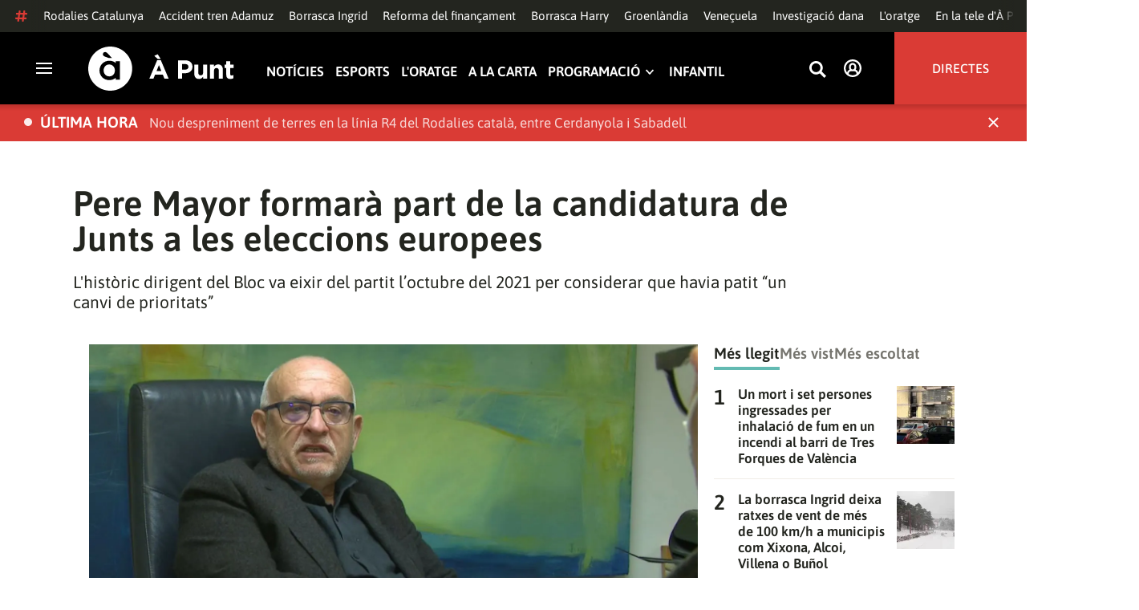

--- FILE ---
content_type: text/html; charset=UTF-8
request_url: https://www.apuntmedia.es/noticies/politica/pere-mayor-formara-part-candidatura-eleccions-europees_1_1700096.html
body_size: 52046
content:

<!doctype html>
<html lang="ca">
<head>
    <!-- bbnx generated at 2026-01-24T15:54:58+01:00 -->
    <meta charset="UTF-8">
    <meta name="viewport" content="width=device-width, initial-scale=1.0">
    <meta http-equiv="X-UA-Compatible" content="ie=edge">
    <meta name="generator" content="BBT bCube NX">
    <title>Pere Mayor formarà part de la candidatura de Junts a les eleccions europees - À Punt</title>
    <meta name="description" content="Pere Mayor, que fou líder del Bloc (actualment, Més-Compromís), ocuparà un lloc en la candidatura de Junts a les eleccions europees de juny després d&#039;haver-se&#039;n anat del partit el 2021. Així ho ha avançat el setmanari El Temps i ho ha confirmat Europa Press a través de fonts coneixedores d&#039;esta incorporació a la llista de Junts a les europees, que encapçala l&#039;expresident del govern català Carles Puigdemont.">    <link rel="canonical" href="https://www.apuntmedia.es/noticies/politica/pere-mayor-formara-part-candidatura-eleccions-europees_1_1700096.html">                <meta property="article:modified_time" content="2024-04-22T19:37:38+02:00">    <meta property="article:published_time" content="2024-04-22T19:37:38+02:00">    <meta property="article:section" content="Política">    <meta name="author" content="À Punt NTC">    <meta http-equiv="Content-Type" content="text/html; charset=UTF-8">    <meta property="fb:app_id" content="3897563810319754">    <meta property="fb:pages" content="207738659768699">    <meta name="generator" content="BBT bCube NX">    <meta name="keywords" content="pere, mayor, formara, part, candidatura, eleccions, europees">    <meta property="og:description" content="Pere Mayor, que fou líder del Bloc (actualment, Més-Compromís), ocuparà un lloc en la candidatura de Junts a les eleccions europees de juny després d&#039;haver-se&#039;n anat del partit el 2021. Així ho ha avançat el setmanari El Temps i ho ha confirmat Europa Press a través de fonts coneixedores d&#039;esta incorporació a la llista de Junts a les europees, que encapçala l&#039;expresident del govern català Carles Puigdemont.">    <meta property="og:image" content="https://static.apuntmedia.es/clip/01543768-42a5-4f27-b8fb-5791f8714f0e_facebook-aspect-ratio_default_0.jpg">    <meta property="og:site_name" content="À Punt">    <meta property="og:title" content="Pere Mayor formarà part de la candidatura de Junts a les eleccions europees">    <meta property="og:type" content="article">    <meta property="og:url" content="https://www.apuntmedia.es/noticies/politica/pere-mayor-formara-part-candidatura-eleccions-europees_1_1700096.html">    <meta name="publisher" content="À Punt">    <meta name="robots" content="index,follow">    <meta name="theme-color" content="#000000">    <meta name="twitter:card" content="summary_large_image">    <meta name="twitter:description" content="Pere Mayor, que fou líder del Bloc (actualment, Més-Compromís), ocuparà un lloc en la candidatura de Junts a les eleccions europees de juny després d&#039;haver-se&#039;n anat del partit el 2021. Així ho ha avançat el setmanari El Temps i ho ha confirmat Europa Press a través de fonts coneixedores d&#039;esta incorporació a la llista de Junts a les europees, que encapçala l&#039;expresident del govern català Carles Puigdemont.">    <meta name="twitter:image" content="https://static.apuntmedia.es/clip/01543768-42a5-4f27-b8fb-5791f8714f0e_twitter-aspect-ratio_default_0.jpg">    <meta name="twitter:title" content="Pere Mayor formarà part de la candidatura de Junts a les eleccions europees">    <link rel="shortcut icon" href="https://static.apuntmedia.es/apunt/public/file/2024/1014/16/a-punt-ico.ico" type="image/x-icon">    <link rel="shortcut icon" href="https://static.apuntmedia.es/apunt/public/file/2021/0228/09/a-punt-media-56bdeef-2.png">    <link rel="apple-touch-icon" href="https://static.apuntmedia.es/apunt/public/file/2021/1025/07/a-punt-17e865f.png">    <link href="https://www.apuntmedia.es/noticies/politica/pere-mayor-formara-part-candidatura-eleccions-europees_1_1700096.amp.html" rel="amphtml">    
    
<!-- Global site tag (gtag.js) - Google Analytics -->

    <!-- Google Tag Manager -->
    <script>(function(w,d,s,l,i){w[l]=w[l]||[];w[l].push({'gtm.start':
                new Date().getTime(),event:'gtm.js'});var f=d.getElementsByTagName(s)[0],
            j=d.createElement(s),dl=l!='dataLayer'?'&l='+l:'';j.async=true;j.src=
            'https://www.googletagmanager.com/gtm.js?id='+i+dl;f.parentNode.insertBefore(j,f);
        })(window,document,'script','dataLayer','GTM-MPXXBXM');</script>
    <!-- End Google Tag Manager -->

                    <script type="application/ld+json">{"@context":"https:\/\/schema.org","@type":"NewsArticle","headline":"Pere Mayor formarà part de la candidatura de Junts a les eleccions europees","url":"https:\/\/www.apuntmedia.es\/noticies\/politica\/pere-mayor-formara-part-candidatura-eleccions-europees_1_1700096.html","image":[{"@type":"ImageObject","url":"https:\/\/static.apuntmedia.es\/clip\/01543768-42a5-4f27-b8fb-5791f8714f0e_16-9-aspect-ratio_1600w_0.jpg","name":"L'històric dirigent del Bloc Pere Mayor, en una entrevista a À Punt Notícies","author":{"@type":"Person","name":"À Punt NTC"}}],"datePublished":"2024-04-22T17:37:38+00:00","dateModified":"2024-04-22T17:37:38+00:00","publisher":{"@type":"Organization","name":"À Punt","url":"https:\/\/www.apuntmedia.es","logo":{"@type":"ImageObject","url":"https:\/\/www.apuntmedia.es\/static\/logos\/apunt_solid.svg","name":"À Punt"}},"author":[{"@type":"Person","name":"À Punt NTC","image":"https:\/\/static.apuntmedia.es\/apunt\/public\/file\/2025\/0908\/12\/a-punt-ntc.png"}],"mainEntityOfPage":"https:\/\/www.apuntmedia.es\/noticies\/politica\/pere-mayor-formara-part-candidatura-eleccions-europees_1_1700096.html","isAccessibleForFree":true,"articleSection":["Política"],"articleBody":"Pere Mayor, que fou líder del Bloc (actualment, Més-Compromís), ocuparà un lloc en la candidatura de Junts a les eleccions europees de juny després d'haver-se'n anat del partit el 2021. Així ho ha avançat el setmanari El Temps i ho ha confirmat Europa Press a través de fonts coneixedores d'esta incorporació a la llista de Junts a les europees, que encapçala l'expresident del govern català Carles Puigdemont. Mayor va ser un dels fundadors del Bloc, però l'octubre del 202 va anunciar la baixa del partit, per considerar que el moviment polític al qual es va dedicar durant anys tenia poc a veure amb l'actual i havia patit “un canvi de prioritats”. “Estan fent un paper que no em convé, no m'interessa, no té a veure amb el projecte polític que en el seu dia vam muntar i organitzar […] Els partits són instruments per a fer canvis i, si el gat no caça ratolins, no compleix la funció”, va explicar Mayor en una entrevista als micròfons d’À Punt Notícies. ","wordCount":179,"description":"L'històric dirigent del Bloc va eixir del partit l’octubre del 2021 per considerar que havia patit “un canvi de prioritats”","keywords":["pere","mayor","formara","part","candidatura","eleccions","europees"]}</script>
                    <script type="application/ld+json">{"@context":"https:\/\/schema.org","@type":"NewsMediaOrganization","name":"À Punt","alternateName":"À Punt Mèdia","url":"https:\/\/www.apuntmedia.es","logo":{"@context":"https:\/\/schema.org","@type":"ImageObject","url":"https:\/\/www.apuntmedia.es\/apunt\/logos\/apunt_organization_logo.svg","name":"À Punt"},"sameAs":["https:\/\/www.twitter.com\/apunt_media","https:\/\/www.facebook.com\/apuntmedia","https:\/\/www.youtube.com\/apuntmedia","https:\/\/www.instagram.com\/apunt_media","https:\/\/www.linkedin.com\/company\/apuntmedia"]}</script>
            
                        <!-- Start GPT Tag -->
<script async src='https://securepubads.g.doubleclick.net/tag/js/gpt.js'></script>
<script>
    window.googletag = window.googletag || { cmd: [] };
    window.adMap = {"networkCode":"22526134856\/apunt","segmentation":{"site":"apunt","category":["Pol\u00edtica","NTC","\u00c0 Punt NTC"],"pageType":"content","contentType":"article","plantilla":"noticia","idioma":"ca","geocont":[],"provincia":[],"tematica":[]},"bannerTop":{"id":1000062,"slotType":"BANNER","adUnitCode":"top2","sizes":"[[728,90],[970,90]]","outOfPage":false,"name":"div-apunt-top2","rtcConfig":"","json":""},"bannerTopAfterHeader":{"id":1000061,"slotType":"BANNER","adUnitCode":"top1","sizes":"[[728,90],[970,90],[970,250],[1024,200],[1280,251],[1664,1000],[1664,251],[1664,1251],[1920,1251]]","outOfPage":false,"name":"div-apunt-top1","rtcConfig":"","json":""},"skyLeft":{"id":1000073,"slotType":"BANNER","adUnitCode":"skyleft","sizes":"[[120,600],[160,600]]","outOfPage":false,"name":"div-apunt-skyleft","rtcConfig":"","json":""},"skyRight":{"id":1000074,"slotType":"BANNER","adUnitCode":"skyright","sizes":"[[120,600],[160,600]]","outOfPage":false,"name":"div-apunt-skyright","rtcConfig":"","json":""},"articleRightColumn":{"id":1000069,"slotType":"BANNER","adUnitCode":"right5","sizes":"[[300,250],[300,300]]","outOfPage":false,"name":"div-apunt-right5","rtcConfig":"","json":""},"outOfPage":null,"rightColumnVideo":{"id":1000069,"slotType":"BANNER","adUnitCode":"right5","sizes":"[[300,250],[300,300]]","outOfPage":false,"name":"div-apunt-right5","rtcConfig":"","json":""},"mobileBottom":null,"list":[{"id":1000087,"slotType":"BANNER","adUnitCode":"noad","sizes":"[[0,0]]","outOfPage":false,"name":"div-apunt-noad","rtcConfig":"","json":""},{"id":1000070,"slotType":"BANNER","adUnitCode":"center1","sizes":"[[300,250],[300,300]]","outOfPage":false,"name":"div-apunt-center1","rtcConfig":"","json":""},{"id":1000071,"slotType":"BANNER","adUnitCode":"center2","sizes":"[[728,90],[970,90]]","outOfPage":false,"name":"div-apunt-center2","rtcConfig":"","json":""}]} || [];
    window.adMapMobile = {"networkCode":"22526134856\/apunt","segmentation":{"site":"apunt","category":["Pol\u00edtica","NTC","\u00c0 Punt NTC"],"pageType":"content","contentType":"article","plantilla":"noticia","idioma":"ca","geocont":[],"provincia":[],"tematica":[]},"bannerTop":{"id":1000076,"slotType":"BANNER","adUnitCode":"mtop2","sizes":"[[320,100],[320,50],[300,100],[300,50]]","outOfPage":false,"name":"div-apunt-mtop2","rtcConfig":"{'vendors': {'prebidappnexus': {'PLACEMENT_ID': '22666456'}}, 'aps': {'PUB_ID': '600', 'PUB_UUID': '65e29bb2-4e30-42f0-940e-a1dd05cef336', 'CONSENT_STRING': 'CONSENT_STRING', 'PARAMS':{'amp':'1'}}, 'timeoutMillis': 500}","json":""},"bannerTopAfterHeader":null,"skyLeft":null,"skyRight":null,"articleRightColumn":null,"outOfPage":null,"rightColumnVideo":null,"mobileBottom":{"id":1000064,"slotType":"BANNER","adUnitCode":"sticky","sizes":"[[320,50],[320,100]]","outOfPage":false,"name":"div-apunt-sticky","rtcConfig":"","json":""},"list":[{"id":1000079,"slotType":"BANNER","adUnitCode":"mright2","sizes":"[[300,250],[300,300]]","outOfPage":false,"name":"div-apunt-mright2","rtcConfig":"{'vendors': {'prebidappnexus': {'PLACEMENT_ID': '22666457'}}, 'aps': {'PUB_ID': '600', 'PUB_UUID': '65e29bb2-4e30-42f0-940e-a1dd05cef336', 'CONSENT_STRING': 'CONSENT_STRING', 'PARAMS':{'amp':'1'}}, 'timeoutMillis': 500}","json":""},{"id":1000083,"slotType":"BANNER","adUnitCode":"mcenter1","sizes":"[[300,600]]","outOfPage":false,"name":"div-apunt-mcenter1","rtcConfig":"","json":""},{"id":1000084,"slotType":"BANNER","adUnitCode":"mcenter2","sizes":"[[300,250],[300,300]]","outOfPage":false,"name":"div-apunt-mcenter2","rtcConfig":"","json":""}]} || [];
</script>
<!-- End GPT Tag -->
            <!-- Google GPT Didomi CMP -->
<script type="didomi/javascript" data-vendor-raw="didomi:google" data-purposes="cookies" async
        src="https://securepubads.g.doubleclick.net/tag/js/gpt.js"></script>
<!-- End Didomi CMP -->

<script type="text/javascript">
    window.didomiConfig = {
        app: {
            vendors: {
                didomi: [
                    'google'
                ]
            }
        },
        integrations: {
            vendors: {
                google: {
                    enable: true,
                    eprivacy: true,
                    refresh: false // Tell the SDK to never load/refresh ads and only share consent with Google
                }
            },
            refreshOnConsent: false // by default, ads are reloaded after consent is given
        },
        tagManager: {
            provider: 'gtm'
        }
    };
</script>

<!-- Didomi CMP -->
<script type="text/javascript">window.gdprAppliesGlobally=true;(function(){function a(e){if(!window.frames[e]){if(document.body&&document.body.firstChild){var t=document.body;var n=document.createElement("iframe");n.style.display="none";n.name=e;n.title=e;t.insertBefore(n,t.firstChild)}
    else{setTimeout(function(){a(e)},5)}}}function e(n,r,o,c,s){function e(e,t,n,a){if(typeof n!=="function"){return}if(!window[r]){window[r]=[]}var i=false;if(s){i=s(e,t,n)}if(!i){window[r].push({command:e,parameter:t,callback:n,version:a})}}e.stub=true;function t(a){if(!window[n]||window[n].stub!==true){return}if(!a.data){return}
        var i=typeof a.data==="string";var e;try{e=i?JSON.parse(a.data):a.data}catch(t){return}if(e[o]){var r=e[o];window[n](r.command,r.parameter,function(e,t){var n={};n[c]={returnValue:e,success:t,callId:r.callId};a.source.postMessage(i?JSON.stringify(n):n,"*")},r.version)}}
        if(typeof window[n]!=="function"){window[n]=e;if(window.addEventListener){window.addEventListener("message",t,false)}else{window.attachEvent("onmessage",t)}}}e("__tcfapi","__tcfapiBuffer","__tcfapiCall","__tcfapiReturn");a("__tcfapiLocator");(function(e){
        var t=document.createElement("script");t.id="spcloader";t.type="text/javascript";t.async=true;t.src="https://sdk.privacy-center.org/"+e+"/loader.js?target="+document.location.hostname;t.charset="utf-8";var n=document.getElementsByTagName("script")[0];n.parentNode.insertBefore(t,n)})("676198e3-0f46-469b-acb3-a09eac21dadb")})();</script>
<!-- End Didomi CMP -->

<script>
    window.googletag = window.googletag || { cmd: [] };
    window.adMap = {"networkCode":"22526134856\/apunt","segmentation":{"site":"apunt","category":["Pol\u00edtica","NTC","\u00c0 Punt NTC"],"pageType":"content","contentType":"article","plantilla":"noticia","idioma":"ca","geocont":[],"provincia":[],"tematica":[]},"bannerTop":{"id":1000062,"slotType":"BANNER","adUnitCode":"top2","sizes":"[[728,90],[970,90]]","outOfPage":false,"name":"div-apunt-top2","rtcConfig":"","json":""},"bannerTopAfterHeader":{"id":1000061,"slotType":"BANNER","adUnitCode":"top1","sizes":"[[728,90],[970,90],[970,250],[1024,200],[1280,251],[1664,1000],[1664,251],[1664,1251],[1920,1251]]","outOfPage":false,"name":"div-apunt-top1","rtcConfig":"","json":""},"skyLeft":{"id":1000073,"slotType":"BANNER","adUnitCode":"skyleft","sizes":"[[120,600],[160,600]]","outOfPage":false,"name":"div-apunt-skyleft","rtcConfig":"","json":""},"skyRight":{"id":1000074,"slotType":"BANNER","adUnitCode":"skyright","sizes":"[[120,600],[160,600]]","outOfPage":false,"name":"div-apunt-skyright","rtcConfig":"","json":""},"articleRightColumn":{"id":1000069,"slotType":"BANNER","adUnitCode":"right5","sizes":"[[300,250],[300,300]]","outOfPage":false,"name":"div-apunt-right5","rtcConfig":"","json":""},"outOfPage":null,"rightColumnVideo":{"id":1000069,"slotType":"BANNER","adUnitCode":"right5","sizes":"[[300,250],[300,300]]","outOfPage":false,"name":"div-apunt-right5","rtcConfig":"","json":""},"mobileBottom":null,"list":[{"id":1000087,"slotType":"BANNER","adUnitCode":"noad","sizes":"[[0,0]]","outOfPage":false,"name":"div-apunt-noad","rtcConfig":"","json":""},{"id":1000070,"slotType":"BANNER","adUnitCode":"center1","sizes":"[[300,250],[300,300]]","outOfPage":false,"name":"div-apunt-center1","rtcConfig":"","json":""},{"id":1000071,"slotType":"BANNER","adUnitCode":"center2","sizes":"[[728,90],[970,90]]","outOfPage":false,"name":"div-apunt-center2","rtcConfig":"","json":""}]} || [];
    window.adMapMobile = {"networkCode":"22526134856\/apunt","segmentation":{"site":"apunt","category":["Pol\u00edtica","NTC","\u00c0 Punt NTC"],"pageType":"content","contentType":"article","plantilla":"noticia","idioma":"ca","geocont":[],"provincia":[],"tematica":[]},"bannerTop":{"id":1000076,"slotType":"BANNER","adUnitCode":"mtop2","sizes":"[[320,100],[320,50],[300,100],[300,50]]","outOfPage":false,"name":"div-apunt-mtop2","rtcConfig":"{'vendors': {'prebidappnexus': {'PLACEMENT_ID': '22666456'}}, 'aps': {'PUB_ID': '600', 'PUB_UUID': '65e29bb2-4e30-42f0-940e-a1dd05cef336', 'CONSENT_STRING': 'CONSENT_STRING', 'PARAMS':{'amp':'1'}}, 'timeoutMillis': 500}","json":""},"bannerTopAfterHeader":null,"skyLeft":null,"skyRight":null,"articleRightColumn":null,"outOfPage":null,"rightColumnVideo":null,"mobileBottom":{"id":1000064,"slotType":"BANNER","adUnitCode":"sticky","sizes":"[[320,50],[320,100]]","outOfPage":false,"name":"div-apunt-sticky","rtcConfig":"","json":""},"list":[{"id":1000079,"slotType":"BANNER","adUnitCode":"mright2","sizes":"[[300,250],[300,300]]","outOfPage":false,"name":"div-apunt-mright2","rtcConfig":"{'vendors': {'prebidappnexus': {'PLACEMENT_ID': '22666457'}}, 'aps': {'PUB_ID': '600', 'PUB_UUID': '65e29bb2-4e30-42f0-940e-a1dd05cef336', 'CONSENT_STRING': 'CONSENT_STRING', 'PARAMS':{'amp':'1'}}, 'timeoutMillis': 500}","json":""},{"id":1000083,"slotType":"BANNER","adUnitCode":"mcenter1","sizes":"[[300,600]]","outOfPage":false,"name":"div-apunt-mcenter1","rtcConfig":"","json":""},{"id":1000084,"slotType":"BANNER","adUnitCode":"mcenter2","sizes":"[[300,250],[300,300]]","outOfPage":false,"name":"div-apunt-mcenter2","rtcConfig":"","json":""}]} || [];
</script>
            
                        <style>
                :root {
                                            --background-color: #DCD9CE;
                                                                --text-color: #23251F;
                                                                --background-accent-color: #63BAB2;
                                                                --text-accent-color: #FFFFFF;
                                    }
            </style>
            
    <link rel="stylesheet" href="/apunt/59.css">
    <link rel="stylesheet" href="/apunt/app.h-2b143f6321a4096c37d7.css">


    <style type="text/css">
        @font-face {
            font-family: 'Londrina'; font-weight: 100; font-display : swap;
            src: url("/apunt/cssFonts/LondrinaSolid-Thin.h-c6579bf4a08fd5508ce87b767d9751a7.ttf"); }
        @font-face {
            font-family: 'Londrina'; font-weight: 300; font-display : swap;
            src: url("/apunt/cssFonts/LondrinaSolid-Light.h-ac7f0bd7f20fde44a7589455b1906d05.ttf"); }
        @font-face {
            font-family: 'Londrina'; font-weight: 400; font-display : swap;
            src: url("/apunt/cssFonts/LondrinaSolid-Regular.h-45c6af7efc02088cf9ac19b2b2bd0775.ttf"); }
        @font-face {
            font-family: 'Londrina'; font-weight: 900; font-display : swap;
            src: url("/apunt/cssFonts/LondrinaSolid-Black.h-4c308e5dce4950ba70832a20e12e91a5.ttf"); }
        @font-face {
            font-family: 'Vision'; font-weight: 400; font-display : swap;
            src: url("/apunt/cssFonts/Vision-Regular.h-70199a8eb0603913864b56e4a6af1bec.otf"); }
        @font-face {
            font-family: 'Vision'; font-weight: 800; font-display : swap;
            src: url("/apunt/cssFonts/Vision-Bold.h-9ec35cc8f7df663925647fc440623ba3.otf"); }
        @font-face {
            font-family: 'Vision'; font-weight: 900; font-display : swap;
            src: url("/apunt/cssFonts/Vision-Heavy.h-8efdb20b45d25495870e1d002f991f8d.otf"); }
        @font-face {
            font-family: 'Asap'; font-weight: 400; font-display : swap;
            src: url("/apunt/cssFonts/Asap-Regular.h-255801be263b63c5768d6b3fdff8ad1a.ttf"); }
        @font-face {
            font-family: 'Asap'; font-weight: 500; font-display : swap;
            src: url("/apunt/cssFonts/Asap-Medium.h-76bc3b0c3e421d9cb07b12a6ea71ca17.ttf"); }
        @font-face {
            font-family: 'Asap'; font-weight: 600; font-display : swap;
            src: url("/apunt/cssFonts/Asap-SemiBold.h-ba13b880e059bb2f21f467dd4441b947.ttf"); }
        @font-face {
            font-family: 'Asap'; font-weight: 700; font-display : swap;
            src: url("/apunt/cssFonts/Asap-Bold.h-ecd82e7c74914bb90fd83411abf89e16.ttf"); }
        @font-face {
            font-family: 'Montserrat'; font-weight: 400; font-display : swap;
            src: url("/apunt/cssFonts/Montserrat-Regular.h-ee6539921d713482b8ccd4d0d23961bb.ttf"); }
        @font-face {
            font-family: 'Montserrat'; font-weight: 500; font-display : swap;
            src: url("/apunt/cssFonts/Montserrat-Medium.h-c8b6e083af3f94009801989c3739425e.ttf"); }
        @font-face {
            font-family: 'Montserrat'; font-weight: 600; font-display : swap;
            src: url("/apunt/cssFonts/Montserrat-SemiBold.h-c641dbee1d75892e4d88bdc31560c91b.ttf"); }
        @font-face {
            font-family: 'Montserrat'; font-weight: 700; font-display : swap;
            src: url("/apunt/cssFonts/Montserrat-Bold.h-ade91f473255991f410f61857696434b.ttf"); }
        @font-face {
            font-family: 'HVD Poster'; font-display : swap;
            src: url("/apunt/cssFonts/HVDPoster.h-2007a903e5ce631df6f7699e2037f1c7.woff2"); }
    </style>

                <link href="https://rweb.apuntmedia.es/css/general.css" rel="stylesheet" type="text/css">    
        <link rel="modulepreload" href="/apunt/vendor.h-2b143f6321a4096c37d7.js" as="script">
    <link rel="modulepreload" href="/apunt/app.h-2b143f6321a4096c37d7.js" as="script">
        
    <link href="https://api.mapbox.com/mapbox-gl-js/v3.8.0/mapbox-gl.css" rel="stylesheet">
    <script src="https://api.mapbox.com/mapbox-gl-js/v3.8.0/mapbox-gl.js"></script>

</head>

<body class="web-mode apunt">

<!-- Global site tag (gtag.js) - Google Analytics -->

    <!-- Google Tag Manager (noscript) -->
    <noscript><iframe src="https://www.googletagmanager.com/ns.html?id=GTM-MPXXBXM"
                      height="0" width="0" style="display:none;visibility:hidden"></iframe></noscript>
    <!-- End Google Tag Manager (noscript) -->

<!-- Begin comScore Tag -->
<script>
    var _comscore = _comscore || [];
    _comscore.push({ c1: "2", c2: "28876333"});
    (function() {
        var s = document.createElement("script"), el = document.getElementsByTagName("script")[0]; s.async = true;
        s.src = "https://sb.scorecardresearch.com/cs/28876333/beacon.js";
        el.parentNode.insertBefore(s, el);
    })();
</script>
<noscript>
    <img src="https://sb.scorecardresearch.com/p?c1=2&c2=28876333&cv=3.6&cj=1" alt="comScore">
</noscript>
    <!-- End comScore Tag -->

<div id="app">
    <page-variables :content-id="1700096" :site="&quot;apunt&quot;" :preview="false"></page-variables>
                                    <!-- GPT AdSlot  for Ad unit 'apunt/top2' ### Size: [[728,90],[970,90]] -->
            <ap-advertising-position type="bannerTop"></ap-advertising-position>
            <!-- End AdSlot  -->
                    
            <div class="top_container">
            <nav aria-label="Saltar al contingut"><a href="#content-body" tabindex="0" class="sr-only gl-accessibility">Anar al contingut</a></nav>
                              
<div class="hot-topics-global">
    <div class="hot-topics-wrapper-full">
        <div class="hot-topics-icon">
            <svg height="14" viewBox="0 0 15 14" width="15" xmlns="http://www.w3.org/2000/svg"><path d="m11.2299196.00086348c.0732784.0022952.1484786.00929582.2248581.02097339.6110499.09342011 1.058146.46132697 1.0024983.82467794l-.3347732 2.18467805 2.2120582-.00273376c.3679563-.0004115.6647127.49648169.6654402 1.11398706.0006902.61750536-.2947517 1.11492016-.662708 1.11534005l-2.5563358.00318935-.5317935 3.46951658 2.2189004-.00227794c.3679563-.00041197.6647127.49648169.6654366 1.11398705.000691.61750535-.2952151 1.11492015-.6631481 1.11534005l-2.5628743.0027338-.3876887 2.5305799c-.0556663.3633277-.59257858.5809277-1.20362852.4875006-.61104994-.0934201-1.05814598-.461327-1.00249833-.8246779l.33568398-2.1910699-3.51376483.0041006-.38675465 2.5240482c-.05566633.3633276-.59213488.5809277-1.20316147.4875006-.61104993-.0934202-1.05861302-.461327-1.00294202-.824678l.33477327-2.184678-2.21205823.0027337c-.36795635.0004115-.66471267-.4964817-.66543779-1.11398703-.00069024-.61750537.29474926-1.11492016.66270562-1.11534006l2.55633572-.00318912.53179349-3.46951657-2.21890034.00227794c-.36795636.00041196-.66471268-.49648169-.66543659-1.11398706-.00068888-.61750536.2952151-1.11492015.6631481-1.11534005l2.56240722-.00273377.38813242-2.53057996c.04870745-.31790877.4659177-.52403161.97877277-.50800553.07326435.00228844.14847391.00882507.2248534.02050287.61104994.09342012 1.05814598.46132697 1.00249833.82467795l-.33568399 2.19106981 3.51376483-.00410053.38675461-2.52404823c.0487075-.31790877.465871-.52442817.9787728-.50847208zm-1.70713811 5.2624922-3.51423187.00410053-.53088277 3.46951658 3.51376483-.00410053z"/></svg>
        </div>
        <div class="hot-topics-global-swipe">
            <nav class="hot-topics-wrapper-global">
                                                        <a
                                                    href="https://www.apuntmedia.es/noticies/societat/servici-rodalies-catalunya-vora-nou-afectat-dissabte-revisions-infraestructura_1_1842685.html"
                                                                                    title="Rodalies Catalunya"                                             >Rodalies Catalunya</a>
                                                        <a
                                                    href="https://www.apuntmedia.es/temes/accident-ferroviari-adamuz/"
                                                                                    title="Accident tren Adamuz"                                             >Accident tren Adamuz</a>
                                                        <a
                                                    href="https://www.apuntmedia.es/ntc/continguts/setmana-avis-groc-vent-fort-l-interior-valencia-ratxes-80-km-h_1_1842515.html"
                                                                                    title="Borrasca Ingrid"                                             >Borrasca Ingrid</a>
                                                        <a
                                                    href="https://www.apuntmedia.es/temes/reforma-del-financament/"
                                                                                    title="Reforma del finançament"                                             >Reforma del finançament</a>
                                                        <a
                                                    href="https://www.apuntmedia.es/noticies/societat/borrasca-harry-deixara-ones-cinc-metres-fortes-precipitacions-ratxes-intenses-comunitat-valenciana_1_1840994.html"
                                                                                    title="Borrasca Harry"                                             >Borrasca Harry</a>
                                                        <a
                                                    href="https://www.apuntmedia.es/temes/groenlandia/"
                                                                                    title="Groenlàndia"                                             >Groenlàndia</a>
                                                        <a
                                                    href="https://www.apuntmedia.es/temes/venec/"
                                                                                    title="Veneçuela"                                             >Veneçuela</a>
                                                        <a
                                                    href="https://www.apuntmedia.es/temes/dana-2024/"
                                                                                    title="Investigació dana"                                             >Investigació dana</a>
                                                        <a
                                                    href="https://www.apuntmedia.es/oratge/"
                                                                                    title="L&#039;oratge"                                             >L&#039;oratge</a>
                                                        <a
                                                    href="https://www.apuntmedia.es/sala-de-premsa/"
                                                                                    title="En la tele d&#039;À Punt"                                             >En la tele d&#039;À Punt</a>
                                                        <a
                                                    href="https://www.apuntmedia.es/podcast/"
                                                                                    title="À Punt Ràdio"                                             >À Punt Ràdio</a>
                                                        <a
                                                    href="https://profile.google.com/cp/Cg0vZy8xMWR4ZHowNHFk"
                                                                                    title="Google Discover"                                             >Google Discover</a>
                            </nav>
        </div>
    </div>
</div>

<ap-header inline-template>
    <header class="ap-header apunt"
            :class="{
            'sticky': this.headerSticky,
            'stickeable': this.headerStickable,
            'open_menu': this.openMenu,
            'opened': this.opened,
            'open_search': this.openSearch }">
        <button class="burger" aria-expanded="false" @click.stop="toggleMenu" aria-label="Obrir navegació">
            <span class="sr-only">Obrir navegació</span>
            <span class="bar"></span>
            <span class="bar"></span>
            <span class="bar"></span>
        </button>
        <a href="/" class="logo" title="Ves a À Punt">
            <svg height="55" viewBox="0 0 182 55" width="182" xmlns="http://www.w3.org/2000/svg"><path d="m27.4102237 0c15.1374695 0 27.4096385 12.3120397 27.4096385 27.5s-12.272169 27.5-27.4096385 27.5c-15.1386398 0-27.4102237-12.3120397-27.4102237-27.5s12.2715839-27.5 27.4102237-27.5zm-1.1281572 17.6580585c-6.9766355 0-12.0804646 5.3169449-12.2335245 11.8045688l-.0035378.3002449v.0874694l.0035085.2982404c.1517937 6.4435567 5.213487 11.6756629 12.1434463 11.6756629 3.0144594 0 5.879611-.9812987 7.7179386-2.6109375l.2156144-.1986474v2.188494h5.4766617v-22.8946526h-5.4766617v2.0963284l-.2153821-.1948062c-1.8344884-1.5978042-4.6490484-2.5519651-7.6280634-2.5519651zm110.9024575 4.9093767v9.7660369c0 2.3516917 1.10645 3.5598249 2.994611 3.5598249 1.887576 0 3.092324-1.2081332 3.092324-3.5598249v-9.7660369h4.948304v17.5067776h-4.948304v-2.4826022c-1.138631 1.4699541-2.603755 2.8095848-5.11038 2.8095848-3.744141 0-5.924859-2.4826022-5.924859-6.4997331v-11.3340271zm39.879284-4.4417388v4.4750241h4.101645v4.2460775h-4.101645v7.4789198c0 1.1435585.487399 1.6989006 1.595019 1.6989006.912192 0 1.725499-.2289465 2.442263-.6205038v3.9842566c-1.042087.6205038-2.24625 1.0126481-3.906802 1.0126481-3.027962 0-5.07937-1.2087202-5.07937-5.2587256v-8.2954957h-2.082418v-4.2460775h2.082418v-4.4750241zm-86.5317817-1.0776336 9.7661287 23.02615h-5.2414466l-2.084174-5.1278151h-9.6350628l-2.083589 5.1278151h-5.1103806l9.7655431-23.02615zm30.7319707.1634326c5.436874 0 8.724627 3.2334294 8.724627 7.9039385v.0651617c0 5.2915999-4.102231 8.034849-9.212611 8.034849h-3.809089v6.859003h-5.013251v-22.8629522zm40.628756 5.0295442c3.74414 0 5.924858 2.4826022 5.924858 6.4997332v11.33344h-4.947719v-9.7654499c0-2.3522788-1.107035-3.560412-2.995196-3.560412s-3.092324 1.2081332-3.092324 3.560412v9.7654499h-4.948304v-17.5067776h4.948304v2.4826022c1.139216-1.4699541 2.60434-2.8089978 5.110381-2.8089978zm-135.7452626.0646334c4.0706458 0 6.9482868 3.244643 7.0617642 7.2133348l.0034804.2438644v.0874694l-.0033515.2434858c-.1070997 3.8819137-2.7738834 7.0810418-6.9723708 7.0810418-4.024243 0-6.9002697-3.2408142-7.0159825-7.1658166l-.0036233-.2461804v-.0880563l.0033526-.2461621c.1071264-3.9238527 2.7740973-7.1229808 6.9267309-7.1229808zm62.0083902.7848169-3.0279619 7.4137582h6.0547537zm32.6850794-1.3393959h-3.874036v6.9899136h3.97175c2.506626 0 3.97175-1.5028285 3.97175-3.4623759v-.0651617c0-2.2536557-1.562253-3.462376-4.069464-3.462376zm-34.2157361-12.11737642 3.6786081 5.78119332h-3.7757369l-4.1671778-3.9190949zm-65.6318222-2.82390864c-.7729348 0-1.4276767.27532288-1.9460872.80366101-.5166552.52598997-.7782009 1.18758673-.7782009 1.95896041 0 .62872234.2001088 1.19052194.5944752 1.66661334.3633555.4385206.9192132.8353613 1.7600212 1.1969794 1.2607244.541929 5.0732268 1.8235422 5.3031299 1.9007181l.0108703.0036473h3.7143l-5.1144764-5.48473688-.2052865-.21746339c-.6067457-.62929827-1.1323999-1.05313113-1.6021289-1.33526369-.5593685-.33696232-1.1438968-.4931156-1.7366167-.4931156z" fill="#fff" fill-rule="evenodd"/></svg>
        </a>

        <div id="burgerMenu">
            <nav id="burgerNav" aria-label="Navegació principal">
                                                        <ap-header-navigation :navigation="[{&quot;link&quot;:{&quot;text&quot;:&quot;Not\u00edcies&quot;,&quot;title&quot;:&quot;Not\u00edcies&quot;,&quot;href&quot;:&quot;https:\/\/www.apuntmedia.es\/noticies\/&quot;,&quot;target&quot;:null,&quot;rel&quot;:null},&quot;children&quot;:[]},{&quot;link&quot;:{&quot;text&quot;:&quot;Esports&quot;,&quot;title&quot;:&quot;Esports&quot;,&quot;href&quot;:&quot;https:\/\/www.apuntmedia.es\/esports\/&quot;,&quot;target&quot;:null,&quot;rel&quot;:null},&quot;children&quot;:[]},{&quot;link&quot;:{&quot;text&quot;:&quot;L&#039;oratge&quot;,&quot;title&quot;:&quot;L&#039;oratge&quot;,&quot;href&quot;:&quot;https:\/\/www.apuntmedia.es\/oratge\/&quot;,&quot;target&quot;:null,&quot;rel&quot;:null},&quot;children&quot;:[]},{&quot;link&quot;:{&quot;text&quot;:&quot;A la carta&quot;,&quot;title&quot;:&quot;A la carta&quot;,&quot;href&quot;:&quot;https:\/\/www.apuntmedia.es\/alacarta\/&quot;,&quot;target&quot;:null,&quot;rel&quot;:null},&quot;children&quot;:[]},{&quot;link&quot;:{&quot;text&quot;:&quot;Programaci\u00f3&quot;,&quot;title&quot;:&quot;Programaci\u00f3&quot;,&quot;href&quot;:&quot;&quot;,&quot;target&quot;:null,&quot;rel&quot;:null},&quot;children&quot;:[{&quot;link&quot;:{&quot;text&quot;:&quot;Televisi\u00f3&quot;,&quot;title&quot;:&quot;Televisi\u00f3&quot;,&quot;href&quot;:&quot;\/programacio\/tv\/hui&quot;,&quot;target&quot;:null,&quot;rel&quot;:null},&quot;children&quot;:[]},{&quot;link&quot;:{&quot;text&quot;:&quot;R\u00e0dio&quot;,&quot;title&quot;:&quot;R\u00e0dio&quot;,&quot;href&quot;:&quot;\/programacio\/radio\/hui&quot;,&quot;target&quot;:null,&quot;rel&quot;:null},&quot;children&quot;:[]},{&quot;link&quot;:{&quot;text&quot;:&quot;En l\u00ednia&quot;,&quot;title&quot;:&quot;En l\u00ednia&quot;,&quot;href&quot;:&quot;\/programacio\/internet\/hui&quot;,&quot;target&quot;:null,&quot;rel&quot;:null},&quot;children&quot;:[]}]},{&quot;link&quot;:{&quot;text&quot;:&quot;Infantil&quot;,&quot;title&quot;:&quot;Infantil&quot;,&quot;href&quot;:&quot;https:\/\/lacolla.apuntmedia.es\/&quot;,&quot;target&quot;:null,&quot;rel&quot;:null},&quot;children&quot;:[]}]"></ap-header-navigation>
                            </nav>
        </div>

        <button class="search" aria-expanded="false" @click.stop="toggleSearch" aria-label="Busca continguts">
            <svg height="24" viewBox="0 0 24 24" width="24" xmlns="http://www.w3.org/2000/svg"><path d="m10.33 2c4.611-.018 8.367 3.718 8.395 8.35.002 1.726-.511 3.332-1.395 4.67l5.67 5.672-2.288 2.308-5.66-5.662c-1.337.916-2.95 1.454-4.69 1.462-4.612 0-8.352-3.751-8.362-8.384-.009-4.632 3.718-8.398 8.33-8.416zm.033 2.888c-3.022-.002-5.477 2.454-5.488 5.492-.011 3.039 2.426 5.513 5.448 5.533 2.95.019 5.371-2.305 5.514-5.24l.006-.221c.019-3.059-2.437-5.548-5.48-5.564z"/></svg>
        </button>

        <ap-header-user-button class="user"></ap-header-user-button>

                    <ap-aside-streamings></ap-aside-streamings>
        
        <transition :name="transitionName" mode="out-in">
        <div v-if="openMenu || openSearch"
             v-click-outside="closeMenuAndSearch"
             class="bmenu">
            <div class="bmenu-wrapper">
                <div class="bmenu-header">
                    <a href="/" class="bmenu-header--logo" aria-hidden="true" title="Buscar continguts">
                        <svg height="55" viewBox="0 0 182 55" width="182" xmlns="http://www.w3.org/2000/svg"><path d="m27.4102237 0c15.1374695 0 27.4096385 12.3120397 27.4096385 27.5s-12.272169 27.5-27.4096385 27.5c-15.1386398 0-27.4102237-12.3120397-27.4102237-27.5s12.2715839-27.5 27.4102237-27.5zm-1.1281572 17.6580585c-6.9766355 0-12.0804646 5.3169449-12.2335245 11.8045688l-.0035378.3002449v.0874694l.0035085.2982404c.1517937 6.4435567 5.213487 11.6756629 12.1434463 11.6756629 3.0144594 0 5.879611-.9812987 7.7179386-2.6109375l.2156144-.1986474v2.188494h5.4766617v-22.8946526h-5.4766617v2.0963284l-.2153821-.1948062c-1.8344884-1.5978042-4.6490484-2.5519651-7.6280634-2.5519651zm110.9024575 4.9093767v9.7660369c0 2.3516917 1.10645 3.5598249 2.994611 3.5598249 1.887576 0 3.092324-1.2081332 3.092324-3.5598249v-9.7660369h4.948304v17.5067776h-4.948304v-2.4826022c-1.138631 1.4699541-2.603755 2.8095848-5.11038 2.8095848-3.744141 0-5.924859-2.4826022-5.924859-6.4997331v-11.3340271zm39.879284-4.4417388v4.4750241h4.101645v4.2460775h-4.101645v7.4789198c0 1.1435585.487399 1.6989006 1.595019 1.6989006.912192 0 1.725499-.2289465 2.442263-.6205038v3.9842566c-1.042087.6205038-2.24625 1.0126481-3.906802 1.0126481-3.027962 0-5.07937-1.2087202-5.07937-5.2587256v-8.2954957h-2.082418v-4.2460775h2.082418v-4.4750241zm-86.5317817-1.0776336 9.7661287 23.02615h-5.2414466l-2.084174-5.1278151h-9.6350628l-2.083589 5.1278151h-5.1103806l9.7655431-23.02615zm30.7319707.1634326c5.436874 0 8.724627 3.2334294 8.724627 7.9039385v.0651617c0 5.2915999-4.102231 8.034849-9.212611 8.034849h-3.809089v6.859003h-5.013251v-22.8629522zm40.628756 5.0295442c3.74414 0 5.924858 2.4826022 5.924858 6.4997332v11.33344h-4.947719v-9.7654499c0-2.3522788-1.107035-3.560412-2.995196-3.560412s-3.092324 1.2081332-3.092324 3.560412v9.7654499h-4.948304v-17.5067776h4.948304v2.4826022c1.139216-1.4699541 2.60434-2.8089978 5.110381-2.8089978zm-135.7452626.0646334c4.0706458 0 6.9482868 3.244643 7.0617642 7.2133348l.0034804.2438644v.0874694l-.0033515.2434858c-.1070997 3.8819137-2.7738834 7.0810418-6.9723708 7.0810418-4.024243 0-6.9002697-3.2408142-7.0159825-7.1658166l-.0036233-.2461804v-.0880563l.0033526-.2461621c.1071264-3.9238527 2.7740973-7.1229808 6.9267309-7.1229808zm62.0083902.7848169-3.0279619 7.4137582h6.0547537zm32.6850794-1.3393959h-3.874036v6.9899136h3.97175c2.506626 0 3.97175-1.5028285 3.97175-3.4623759v-.0651617c0-2.2536557-1.562253-3.462376-4.069464-3.462376zm-34.2157361-12.11737642 3.6786081 5.78119332h-3.7757369l-4.1671778-3.9190949zm-65.6318222-2.82390864c-.7729348 0-1.4276767.27532288-1.9460872.80366101-.5166552.52598997-.7782009 1.18758673-.7782009 1.95896041 0 .62872234.2001088 1.19052194.5944752 1.66661334.3633555.4385206.9192132.8353613 1.7600212 1.1969794 1.2607244.541929 5.0732268 1.8235422 5.3031299 1.9007181l.0108703.0036473h3.7143l-5.1144764-5.48473688-.2052865-.21746339c-.6067457-.62929827-1.1323999-1.05313113-1.6021289-1.33526369-.5593685-.33696232-1.1438968-.4931156-1.7366167-.4931156z" fill="#fff" fill-rule="evenodd"/></svg>
                    </a>
                    <button class="bmenu-header--close" @click="closeMenuAndSearch">
                        <svg height="10" viewBox="0 0 12 10" width="12" xmlns="http://www.w3.org/2000/svg"><path d="m17 8.00714286-1.0071429-1.00714286-3.9928571 3.9928571-3.99285714-3.9928571-1.00714286 1.00714286 3.9928571 3.99285714-3.9928571 3.9928571 1.00714286 1.0071429 3.99285714-3.9928571 3.9928571 3.9928571 1.0071429-1.0071429-3.9928571-3.9928571z" transform="translate(-6 -7)"/></svg>
                    </button>
                    <div class="bmenu-search">
                        <div class="bmenu-search--form">
                            <input id="searchcontent" ref="inputmenu" type="text" name="text"
                                   placeholder="Buscar continguts"
                                   @keyup.enter="resultsByInput"
                                   @keyup.escape="closeMenuAndSearch">
                            <label for="searchcontent" class="sr-only">Buscar continguts</label>
                            <button @click="resultsByInput"><svg height="24" viewBox="0 0 24 24" width="24" xmlns="http://www.w3.org/2000/svg"><path d="m10.33 2c4.611-.018 8.367 3.718 8.395 8.35.002 1.726-.511 3.332-1.395 4.67l5.67 5.672-2.288 2.308-5.66-5.662c-1.337.916-2.95 1.454-4.69 1.462-4.612 0-8.352-3.751-8.362-8.384-.009-4.632 3.718-8.398 8.33-8.416zm.033 2.888c-3.022-.002-5.477 2.454-5.488 5.492-.011 3.039 2.426 5.513 5.448 5.533 2.95.019 5.371-2.305 5.514-5.24l.006-.221c.019-3.059-2.437-5.548-5.48-5.564z"/></svg></button>
                            <div v-if="!searchIsValid" class="form-error">
                                <span class="form-error--icon icon" v-html="iconInfoNegative"></span>
                                <span class="form-error--text" v-text="$t('search.error')"></span>
                            </div>
                        </div>
                    </div>
                </div>
                <div class="bmenu-body">
                                        <div class="bmenu-menu">
                                                                                                                                                                                                        
                            <div class="bmenu-menu-item" style="--burger-menu-color: #63bab2;">
                                                            <a href="https://www.apuntmedia.es/noticies/"
                                                                                                           class="bmenu-menu-item__title">
                                                            Actualitat
                                                                                            </a>
                            
                                                            <div class="bmenu-menu-item__navigation">
                                                                                                                                                                <a class="bmenu-menu-item__link" href="https://www.apuntmedia.es/noticies/"
                                                                                                                                            >
                                                <span class="bmenu-menu-item__separator">•</span>
                                                                                                Últimes notícies
                                            </a>
                                                                                                                                                                                                        <a class="bmenu-menu-item__link" href="https://www.apuntmedia.es/esports/"
                                                                                                                                            >
                                                <span class="bmenu-menu-item__separator">•</span>
                                                                                                Esports
                                            </a>
                                                                                                                                                                                                        <a class="bmenu-menu-item__link" href="https://www.apuntmedia.es/oratge/"
                                                                                                                                            >
                                                <span class="bmenu-menu-item__separator">•</span>
                                                                                                L&#039;oratge
                                            </a>
                                                                                                                                                                                                        <a class="bmenu-menu-item__link" href="https://www.apuntmedia.es/temes/dana-2024/"
                                                                                                                                            >
                                                <span class="bmenu-menu-item__separator">•</span>
                                                                                                Dana
                                            </a>
                                                                                                                                                                                                        <a class="bmenu-menu-item__link" href="https://www.apuntmedia.es/informatius/"
                                                                                                                                            >
                                                <span class="bmenu-menu-item__separator">•</span>
                                                                                                Informatius a la carta
                                            </a>
                                                                                                            </div>
                                                                                                <a class="bmenu-menu-item__more" href="https://www.apuntmedia.es/noticies/"
                                                                                                                    >
                                        Totes les notícies
                                        <span class="icon"><svg xmlns="http://www.w3.org/2000/svg" width="24" height="24" viewBox="0 0 24 24">
  <polygon points="7.293 4.707 14.586 12 7.293 19.293 8.707 20.707 17.414 12 8.707 3.293 7.293 4.707"/>
</svg>
</span>
                                    </a>
                                                            </div>
                                                                                                                                                                                                        
                            <div class="bmenu-menu-item" style="--burger-menu-color: #63bab2;">
                                                            <a href="https://www.apuntmedia.es/alacarta/"
                                                                                                           class="bmenu-menu-item__title">
                                                            A la carta
                                                                                            </a>
                            
                                                            <div class="bmenu-menu-item__navigation">
                                                                                                                                                                <a class="bmenu-menu-item__link" href="https://www.apuntmedia.es/programes/cantem/"
                                                                                                                                            >
                                                <span class="bmenu-menu-item__separator">•</span>
                                                                                                    <span class="bmenu-menu-item__new">Nou</span>
                                                                                                Cantem!
                                            </a>
                                                                                                                                                                                                        <a class="bmenu-menu-item__link" href="https://www.apuntmedia.es/programes/xino-xano/"
                                                                                                                                            >
                                                <span class="bmenu-menu-item__separator">•</span>
                                                                                                    <span class="bmenu-menu-item__new">Nou</span>
                                                                                                Xino Xano Ibèric
                                            </a>
                                                                                                                                                                                                        <a class="bmenu-menu-item__link" href="https://www.apuntmedia.es/programes/en-casa-d-ines/"
                                                                                                                                            >
                                                <span class="bmenu-menu-item__separator">•</span>
                                                                                                    <span class="bmenu-menu-item__new">Nou</span>
                                                                                                En casa d&#039;Inés
                                            </a>
                                                                                                                                                                                                        <a class="bmenu-menu-item__link" href="https://www.apuntmedia.es/programes/el-retrovisor/"
                                                                                                                                            >
                                                <span class="bmenu-menu-item__separator">•</span>
                                                                                                    <span class="bmenu-menu-item__new">Nou</span>
                                                                                                El retrovisor
                                            </a>
                                                                                                                                                                                                        <a class="bmenu-menu-item__link" href="https://www.apuntmedia.es/programes/la-vesprada-amb-tu/"
                                                                                                                                            >
                                                <span class="bmenu-menu-item__separator">•</span>
                                                                                                    <span class="bmenu-menu-item__new">Nou</span>
                                                                                                La vesprada amb tu
                                            </a>
                                                                                                                                                                                                        <a class="bmenu-menu-item__link" href="https://www.apuntmedia.es/programes/zoom/"
                                                                                                                                            >
                                                <span class="bmenu-menu-item__separator">•</span>
                                                                                                Zoom
                                            </a>
                                                                                                                                                                                                        <a class="bmenu-menu-item__link" href="https://www.apuntmedia.es/programes/connexio-cv/"
                                                                                                                                            >
                                                <span class="bmenu-menu-item__separator">•</span>
                                                                                                Connexió CV
                                            </a>
                                                                                                                                                                                                        <a class="bmenu-menu-item__link" href="https://www.apuntmedia.es/programes/a-punt-et-busca/"
                                                                                                                                            >
                                                <span class="bmenu-menu-item__separator">•</span>
                                                                                                À Punt et busca
                                            </a>
                                                                                                                                                                                                        <a class="bmenu-menu-item__link" href="https://www.apuntmedia.es/programes/cronica-de-la-reconstruccio/"
                                                                                                                                            >
                                                <span class="bmenu-menu-item__separator">•</span>
                                                                                                Crònica de la reconstrucció
                                            </a>
                                                                                                                                                                                                        <a class="bmenu-menu-item__link" href="https://www.apuntmedia.es/programes/la-clau-per-a-viure/"
                                                                                                                                            >
                                                <span class="bmenu-menu-item__separator">•</span>
                                                                                                La clau per a viure
                                            </a>
                                                                                                                                                                                                        <a class="bmenu-menu-item__link" href="https://www.apuntmedia.es/programes/la-banda/"
                                                                                                                                            >
                                                <span class="bmenu-menu-item__separator">•</span>
                                                                                                La banda
                                            </a>
                                                                                                                                                                                                        <a class="bmenu-menu-item__link" href="https://www.apuntmedia.es/programes/a-la-saca/"
                                                                                                                                            >
                                                <span class="bmenu-menu-item__separator">•</span>
                                                                                                A la saca
                                            </a>
                                                                                                                                                                                                        <a class="bmenu-menu-item__link" href="https://www.apuntmedia.es/programes/la-cuina-de-morera/"
                                                                                                                                            >
                                                <span class="bmenu-menu-item__separator">•</span>
                                                                                                La cuina de Morera
                                            </a>
                                                                                                                                                                                                        <a class="bmenu-menu-item__link" href="https://www.apuntmedia.es/programes/la-via-verda/"
                                                                                                                                            >
                                                <span class="bmenu-menu-item__separator">•</span>
                                                                                                La via verda
                                            </a>
                                                                                                                                                                                                        <a class="bmenu-menu-item__link" href="https://www.apuntmedia.es/retransmissions/"
                                                                                                                                            >
                                                <span class="bmenu-menu-item__separator">•</span>
                                                                                                Retransmissions
                                            </a>
                                                                                                                                                                                                        <a class="bmenu-menu-item__link" href="https://www.apuntmedia.es/bous"
                                                                                                                                            >
                                                <span class="bmenu-menu-item__separator">•</span>
                                                                                                Bous
                                            </a>
                                                                                                                                                                                                        <a class="bmenu-menu-item__link" href="https://www.apuntmedia.es/series/"
                                                                                                                                            >
                                                <span class="bmenu-menu-item__separator">•</span>
                                                                                                Sèries
                                            </a>
                                                                                                                                                                                                        <a class="bmenu-menu-item__link" href="https://www.apuntmedia.es/pel-licules/"
                                                                                                                                            >
                                                <span class="bmenu-menu-item__separator">•</span>
                                                                                                Pel·lícules
                                            </a>
                                                                                                                                                                                                        <a class="bmenu-menu-item__link" href="/documentals/portada/"
                                                                                                                                            >
                                                <span class="bmenu-menu-item__separator">•</span>
                                                                                                Documentals
                                            </a>
                                                                                                            </div>
                                                                                                <a class="bmenu-menu-item__more" href="https://www.apuntmedia.es/alacarta/"
                                                                                                                    >
                                        Mira tota la programació
                                        <span class="icon"><svg xmlns="http://www.w3.org/2000/svg" width="24" height="24" viewBox="0 0 24 24">
  <polygon points="7.293 4.707 14.586 12 7.293 19.293 8.707 20.707 17.414 12 8.707 3.293 7.293 4.707"/>
</svg>
</span>
                                    </a>
                                                            </div>
                                                                                                                                                                                                        
                            <div class="bmenu-menu-item" style="--burger-menu-color: #63bab2;">
                                                            <span class="bmenu-menu-item__title">
                                                            Programació
                                                                                            </span>
                            
                                                            <div class="bmenu-menu-item__navigation">
                                                                                                                                                                <a class="bmenu-menu-item__link" href="https://www.apuntmedia.es/programacio/tv/hui"
                                                                                                                                            >
                                                <span class="bmenu-menu-item__separator">•</span>
                                                                                                Televisió
                                            </a>
                                                                                                                                                                                                        <a class="bmenu-menu-item__link" href="https://www.apuntmedia.es/programacio/radio/hui"
                                                                                                                                            >
                                                <span class="bmenu-menu-item__separator">•</span>
                                                                                                Ràdio
                                            </a>
                                                                                                            </div>
                                                                                        </div>
                                                                                                                                                                                                        
                            <div class="bmenu-menu-item" style="--burger-menu-color: #63bab2;">
                                                            <a href="https://www.apuntmedia.es/podcast/"
                                                                                                           class="bmenu-menu-item__title">
                                                            À Punt Pòdcast
                                                                                            </a>
                            
                                                            <div class="bmenu-menu-item__navigation">
                                                                                                                                                                <a class="bmenu-menu-item__link" href="https://www.apuntmedia.es/programes/el-mur/"
                                                                                                                                            >
                                                <span class="bmenu-menu-item__separator">•</span>
                                                                                                    <span class="bmenu-menu-item__new">Nou</span>
                                                                                                El mur
                                            </a>
                                                                                                                                                                                                        <a class="bmenu-menu-item__link" href="https://www.apuntmedia.es/programes/la-llico-d-estelles/"
                                                                                                                                            >
                                                <span class="bmenu-menu-item__separator">•</span>
                                                                                                La lliçó d&#039;Estellés
                                            </a>
                                                                                                                                                                                                        <a class="bmenu-menu-item__link" href="https://www.apuntmedia.es/programes/l-hora-fosca/podcast/"
                                                                                                                                            >
                                                <span class="bmenu-menu-item__separator">•</span>
                                                                                                L&#039;hora fosca
                                            </a>
                                                                                                            </div>
                                                                                        </div>
                                                                                                                                                                                                        
                            <div class="bmenu-menu-item" style="--burger-menu-color: #63bab2;">
                                                            <span class="bmenu-menu-item__title">
                                                            Ràdio
                                                                                            </span>
                            
                                                            <div class="bmenu-menu-item__navigation">
                                                                                                                                                                <a class="bmenu-menu-item__link" href="https://www.apuntmedia.es/informatius/les-noticies-del-mati/"
                                                                                                                                            >
                                                <span class="bmenu-menu-item__separator">•</span>
                                                                                                Les notícies del matí
                                            </a>
                                                                                                                                                                                                        <a class="bmenu-menu-item__link" href="https://www.apuntmedia.es/programes/amunt-i-avall/"
                                                                                                                                            >
                                                <span class="bmenu-menu-item__separator">•</span>
                                                                                                Amunt i avall
                                            </a>
                                                                                                                                                                                                        <a class="bmenu-menu-item__link" href="https://www.apuntmedia.es/programes/cadena-de-valor/"
                                                                                                                                            >
                                                <span class="bmenu-menu-item__separator">•</span>
                                                                                                Cadena de valor
                                            </a>
                                                                                                                                                                                                        <a class="bmenu-menu-item__link" href="https://www.apuntmedia.es/programes/la-vesprada-d-a-punt/"
                                                                                                                                            >
                                                <span class="bmenu-menu-item__separator">•</span>
                                                                                                    <span class="bmenu-menu-item__new">Nou</span>
                                                                                                La vesprada d&#039;À Punt
                                            </a>
                                                                                                                                                                                                        <a class="bmenu-menu-item__link" href="https://www.apuntmedia.es/programes/l-hora-de-la-cultura/"
                                                                                                                                            >
                                                <span class="bmenu-menu-item__separator">•</span>
                                                                                                    <span class="bmenu-menu-item__new">Nou</span>
                                                                                                L&#039;hora de la cultura
                                            </a>
                                                                                                                                                                                                        <a class="bmenu-menu-item__link" href="https://www.apuntmedia.es/programes/contrapunt/"
                                                                                                                                            >
                                                <span class="bmenu-menu-item__separator">•</span>
                                                                                                    <span class="bmenu-menu-item__new">Nou</span>
                                                                                                ContrÀpunt
                                            </a>
                                                                                                                                                                                                        <a class="bmenu-menu-item__link" href="https://www.apuntmedia.es/programes/90-minuts/"
                                                                                                                                            >
                                                <span class="bmenu-menu-item__separator">•</span>
                                                                                                90 minuts
                                            </a>
                                                                                                                                                                                                        <a class="bmenu-menu-item__link" href="https://www.apuntmedia.es/programes/terra-de-bous/"
                                                                                                                                            >
                                                <span class="bmenu-menu-item__separator">•</span>
                                                                                                Terra de bous
                                            </a>
                                                                                                                                                                                                        <a class="bmenu-menu-item__link" href="https://www.apuntmedia.es/programes/punt-a-punt/"
                                                                                                                                            >
                                                <span class="bmenu-menu-item__separator">•</span>
                                                                                                    <span class="bmenu-menu-item__new">Nou</span>
                                                                                                Punt a punt
                                            </a>
                                                                                                                                                                                                        <a class="bmenu-menu-item__link" href="https://www.apuntmedia.es/programes/fem-banda/complets/"
                                                                                                                                            >
                                                <span class="bmenu-menu-item__separator">•</span>
                                                                                                Fem banda
                                            </a>
                                                                                                                                                                                                        <a class="bmenu-menu-item__link" href="https://www.apuntmedia.es/programes/fora-de-cobertura/"
                                                                                                                                            >
                                                <span class="bmenu-menu-item__separator">•</span>
                                                                                                Fora de cobertura
                                            </a>
                                                                                                            </div>
                                                                                        </div>
                                                                                                                                                                                                        
                            <div class="bmenu-menu-item" style="--burger-menu-color: #63bab2;">
                                                            <a href="https://www.apuntmedia.es/jocs/"
                                                                                                           class="bmenu-menu-item__title">
                                                            Jocs
                                                                                            </a>
                            
                                                            <div class="bmenu-menu-item__navigation">
                                                                                                                                                                <a class="bmenu-menu-item__link" href="https://www.apuntsdellengua.es/vegestu/"
                                                                                                                                            >
                                                <span class="bmenu-menu-item__separator">•</span>
                                                                                                Veges tu
                                            </a>
                                                                                                                                                                                                        <a class="bmenu-menu-item__link" href="https://escuts.apuntmedia.es/"
                                                                                                                                            >
                                                <span class="bmenu-menu-item__separator">•</span>
                                                                                                Escuts
                                            </a>
                                                                                                                                                                                                        <a class="bmenu-menu-item__link" href="https://poble.apuntmedia.es/"
                                                                                                                                            >
                                                <span class="bmenu-menu-item__separator">•</span>
                                                                                                Poble CV
                                            </a>
                                                                                                                                                                                                        <a class="bmenu-menu-item__link" href="https://etsona.apuntmedia.es/"
                                                                                                                                            >
                                                <span class="bmenu-menu-item__separator">•</span>
                                                                                                Et sona
                                            </a>
                                                                                                            </div>
                                                                                        </div>
                                                                                                                                                                                                        
                            <div class="bmenu-menu-item" style="--burger-menu-color: #63bab2;">
                                                            <a href="https://lacolla.apuntmedia.es"
                                                                                                           class="bmenu-menu-item__title">
                                                            La Colla
                                                                                            </a>
                            
                                                            <div class="bmenu-menu-item__navigation">
                                                                                                                                                                <a class="bmenu-menu-item__link" href="https://lacolla.apuntmedia.es/la-colla-d-apunt/"
                                                                                                                                            >
                                                <span class="bmenu-menu-item__separator">•</span>
                                                                                                El garatge de La Colla
                                            </a>
                                                                                                                                                                                                        <a class="bmenu-menu-item__link" href="https://lacolla.apuntmedia.es/series/"
                                                                                                                                            >
                                                <span class="bmenu-menu-item__separator">•</span>
                                                                                                Sèries
                                            </a>
                                                                                                                                                                                                        <a class="bmenu-menu-item__link" href="https://lacolla.apuntmedia.es/cancons/"
                                                                                                                                            >
                                                <span class="bmenu-menu-item__separator">•</span>
                                                                                                Cançons
                                            </a>
                                                                                                                                                                                                        <a class="bmenu-menu-item__link" href="https://lacolla.apuntmedia.es/contes/"
                                                                                                                                            >
                                                <span class="bmenu-menu-item__separator">•</span>
                                                                                                Contes
                                            </a>
                                                                                                                                                                                                        <a class="bmenu-menu-item__link" href="https://lacolla.apuntmedia.es/avantatges/"
                                                                                                                                            >
                                                <span class="bmenu-menu-item__separator">•</span>
                                                                                                Avantatges
                                            </a>
                                                                                                            </div>
                                                                                        </div>
                                                                                                                                                                                                        
                            <div class="bmenu-menu-item" style="--burger-menu-color: #63bab2;">
                                                            <a href="https://www.apuntsdellengua.es/"
                                                                            target="_blank"
                                                                                                           class="bmenu-menu-item__title">
                                                            Apunts de llengua
                                                                                            </a>
                            
                                                            <div class="bmenu-menu-item__navigation">
                                                                                                                                                                <a class="bmenu-menu-item__link" href="https://www.apuntsdellengua.es/arees/gramatica/"
                                                                                                    target="_blank"
                                                                                                                                            >
                                                <span class="bmenu-menu-item__separator">•</span>
                                                                                                Gramàtica
                                            </a>
                                                                                                                                                                                                        <a class="bmenu-menu-item__link" href="https://www.apuntsdellengua.es/nivell/portada-diagnostica/"
                                                                                                                                            >
                                                <span class="bmenu-menu-item__separator">•</span>
                                                                                                Proves de nivell
                                            </a>
                                                                                                                                                                                                        <a class="bmenu-menu-item__link" href="https://www.apuntsdellengua.es/programes/beniparlem/"
                                                                                                    target="_blank"
                                                                                                                                            >
                                                <span class="bmenu-menu-item__separator">•</span>
                                                                                                Beniparlem
                                            </a>
                                                                                                            </div>
                                                                                        </div>
                                            </div>
                </div>
            </div>
        </div>
        </transition>
    </header>
</ap-header>

            
                            <ap-aside-alert :alerts="[]"></ap-aside-alert>


                    </div>
    
            
            
    <ap-last-hour :last-hour="{&quot;id&quot;:&quot;acb40f8be9189fa5d4fb15571ca0199d30654211&quot;,&quot;title&quot;:&quot;Nou despreniment de terres en la l\u00ednia R4 del Rodalies catal\u00e0, entre Cerdanyola i Sabadell&quot;,&quot;text&quot;:&quot;\u00daLTIMA HORA&quot;,&quot;link&quot;:{&quot;text&quot;:&quot;Nou despreniment de terres en la l\u00ednia R4 del Rodalies catal\u00e0, entre Cerdanyola i Sabadell&quot;,&quot;title&quot;:&quot;Nou despreniment de terres en la l\u00ednia R4 del Rodalies catal\u00e0, entre Cerdanyola i Sabadell&quot;,&quot;href&quot;:&quot;https:\/\/www.apuntmedia.es\/&quot;,&quot;target&quot;:null,&quot;rel&quot;:null},&quot;image&quot;:null}"></ap-last-hour>

    
    <main class="ap-main grid grid--layout under_70 sky-grid" id="content-body">
                                    <ap-advertising-position type="bannerTopAfterHeader"></ap-advertising-position>
                                                                    <div class="sky-map">
                                            <ap-advertising-position type="skyLeft"></ap-advertising-position>
                                                                <ap-advertising-position type="skyRight"></ap-advertising-position>
                                    </div>
                                            <div class="opening">
                    <div class="info">
    
    </div>
                            <h1 class="title aside-anchor">
        Pere Mayor formarà part de la candidatura de Junts a les eleccions europees
    </h1>
                            
    <div class="subtitles">
                                    <p class="subtitle">L'històric dirigent del Bloc va eixir del partit l’octubre del 2021 per considerar que havia patit “un canvi de prioritats”</p>
                        </div>

            </div>

    <div class="layout">
        <div class="layout-left">
                            <ap-aside-bar url="https://www.apuntmedia.es/1_19f100"             subtitle="L&#039;històric dirigent del Bloc va eixir del partit l’octubre del 2021 per considerar que havia patit “un canvi de prioritats”"                      title="Pere Mayor formarà part de la candidatura de Junts a les eleccions europees"
                      sticky
                      :hide-like-button="null"
                      :like-id="1700096"></ap-aside-bar>
                            
    
                
<figure class="image">
                
    
<picture>
                                                                <source type="image/webp"
                        sizes="(min-width: 1100px) 1600px, (min-width: 578px) 856px, 100vw"
                        srcset="https://static.apuntmedia.es/clip/01543768-42a5-4f27-b8fb-5791f8714f0e_16-9-aspect-ratio_96w_0.webp 96w, https://static.apuntmedia.es/clip/01543768-42a5-4f27-b8fb-5791f8714f0e_16-9-aspect-ratio_160w_0.webp 160w, https://static.apuntmedia.es/clip/01543768-42a5-4f27-b8fb-5791f8714f0e_16-9-aspect-ratio_360w_0.webp 360w, https://static.apuntmedia.es/clip/01543768-42a5-4f27-b8fb-5791f8714f0e_16-9-aspect-ratio_416w_0.webp 416w, https://static.apuntmedia.es/clip/01543768-42a5-4f27-b8fb-5791f8714f0e_16-9-aspect-ratio_640w_0.webp 640w, https://static.apuntmedia.es/clip/01543768-42a5-4f27-b8fb-5791f8714f0e_16-9-aspect-ratio_856w_0.webp 856w, https://static.apuntmedia.es/clip/01543768-42a5-4f27-b8fb-5791f8714f0e_16-9-aspect-ratio_1200w_0.webp 1200w, https://static.apuntmedia.es/clip/01543768-42a5-4f27-b8fb-5791f8714f0e_16-9-aspect-ratio_1600w_0.webp 1600w">
                                                            <source type="image/jpg"
                        sizes="(min-width: 1100px) 1600px, (min-width: 578px) 856px, 100vw"
                        srcset="https://static.apuntmedia.es/clip/01543768-42a5-4f27-b8fb-5791f8714f0e_16-9-aspect-ratio_96w_0.jpg 96w, https://static.apuntmedia.es/clip/01543768-42a5-4f27-b8fb-5791f8714f0e_16-9-aspect-ratio_160w_0.jpg 160w, https://static.apuntmedia.es/clip/01543768-42a5-4f27-b8fb-5791f8714f0e_16-9-aspect-ratio_360w_0.jpg 360w, https://static.apuntmedia.es/clip/01543768-42a5-4f27-b8fb-5791f8714f0e_16-9-aspect-ratio_416w_0.jpg 416w, https://static.apuntmedia.es/clip/01543768-42a5-4f27-b8fb-5791f8714f0e_16-9-aspect-ratio_640w_0.jpg 640w, https://static.apuntmedia.es/clip/01543768-42a5-4f27-b8fb-5791f8714f0e_16-9-aspect-ratio_856w_0.jpg 856w, https://static.apuntmedia.es/clip/01543768-42a5-4f27-b8fb-5791f8714f0e_16-9-aspect-ratio_1200w_0.jpg 1200w, https://static.apuntmedia.es/clip/01543768-42a5-4f27-b8fb-5791f8714f0e_16-9-aspect-ratio_1600w_0.jpg 1600w">
                                                        <img loading="eager"
             src="https://static.apuntmedia.es/clip/01543768-42a5-4f27-b8fb-5791f8714f0e_16-9-aspect-ratio_1600w_0.jpg"
             alt="L&#039;històric dirigent del Bloc Pere Mayor, en una entrevista a À Punt Notícies"
             fetchpriority="high"             height="900"
             width="1600">
    </picture>
    
    </figure>
    
        
                                
    <figcaption class="caption">
        <span class="text">L&#039;històric dirigent del Bloc Pere Mayor, en una entrevista a À Punt Notícies</span>
                    / <span class="signature">À Punt NTC</span>
                <div class="caption--separator"></div>
    </figcaption>

                            <aside class="footer footer-aside-bar">
    <div class="footer-aside-bar--signature-content">
        <div class="authors">
    <div class="author">
                                    <div class="author-image">
                    
    
<picture>
                                <img loading="lazy"
             src="https://static.apuntmedia.es/apunt/public/file/2025/0908/12/a-punt-ntc.png"
             alt="À Punt NTC"
                          height="1080"
             width="1080">
    </picture>
                </div>
                            <div class="author-content">
            <div class="author-wrapper">
                                                            <span class="author-content-name ">À Punt NTC</span>
                                                </div>
                                                <div class="date-wrapper">
                        <div class="date">
            <span class="published">
            22/04/2024 - 19:37
        </span>
        </div>
                    </div>
                                    </div>
    </div>
</div>

            </div>

            <ap-aside-bar url="https://www.apuntmedia.es/1_19f100"             subtitle="L&#039;històric dirigent del Bloc va eixir del partit l’octubre del 2021 per considerar que havia patit “un canvi de prioritats”"                      title="Pere Mayor formarà part de la candidatura de Junts a les eleccions europees"
                      :hide-like-button="null"
                      :like-id="1700096"></ap-aside-bar>
    </aside>


                    
                    
            <div class="ap-body">
            
        
            <p >
                    Pere Mayor, que fou líder del Bloc (actualment, Més-Compromís), ocuparà un lloc en la candidatura de Junts a les eleccions europees de juny després d'haver-se'n anat del partit el 2021. Així ho ha avançat el setmanari <em>El Temps</em> i ho ha confirmat Europa Press a través de fonts coneixedores d'esta incorporació a la llista de Junts a les europees, que <a href="https://www.apuntmedia.es/noticies/politica/puigdemont-concorrera-eleccions-catalanes-maig-restitucio-president_1_1692907.html" target="_blank">encapçala l'expresident del govern català Carles Puigdemont</a>.
            </p>
            
        <ap-advertising-position type="list"></ap-advertising-position>
            
            <p >
                    Mayor va ser un dels fundadors del Bloc, però l'octubre del 202 <a href="https://www.apuntmedia.es/noticies/politica/pere-mayor-seua-baixa-compromis-s-fent-un-paper-comparsa-psoe-m-interessa_1_1471044.html">va anunciar la baixa del partit</a>, per considerar que el moviment polític al qual es va dedicar durant anys tenia poc a veure amb l'actual i havia patit “un canvi de prioritats”.
            </p>
            
            <p >
                    “Estan fent un paper que no em convé, no m'interessa, no té a veure amb el projecte polític que en el seu dia vam muntar i organitzar […] Els partits són instruments per a fer canvis i, si el gat no caça ratolins, no compleix la funció”, va explicar Mayor en una entrevista als micròfons d’<em>À Punt Notícies</em>. 
            </p>
            
        <ap-advertising-position type="list"></ap-advertising-position>
            </div>
    
                                        
<div ref="tags" class="ap-tags ">
    </div>
                                </div>
                    <div class="layout-right">
                            

<aside class="recirculation most-read-module bbnx-module " data-bbnx-id="">
            <ap-most-read :active-content="&quot;news&quot;"
                      :all-contents="null"
                      :news-contents="[{&quot;id&quot;:1842694,&quot;title&quot;:&quot;Un mort i set persones ingressades per inhalaci\u00f3 de fum en un incendi al barri de Tres Forques de Val\u00e8ncia&quot;,&quot;kicker&quot;:null,&quot;url&quot;:&quot;https:\/\/www.apuntmedia.es\/noticies\/societat\/mor-una-persona-un-incendi-barri-tres-forques-valencia_1_1842694.html&quot;,&quot;shareUrl&quot;:{&quot;text&quot;:&quot;Un mort i set persones ingressades per inhalaci\u00f3 de fum en un incendi al barri de Tres Forques de Val\u00e8ncia&quot;,&quot;title&quot;:&quot;Un mort i set persones ingressades per inhalaci\u00f3 de fum en un incendi al barri de Tres Forques de Val\u00e8ncia&quot;,&quot;href&quot;:&quot;https:\/\/www.apuntmedia.es\/noticies\/societat\/mor-una-persona-un-incendi-barri-tres-forques-valencia_1_1842694.html&quot;,&quot;target&quot;:null,&quot;rel&quot;:null},&quot;publishedDate&quot;:{&quot;date&quot;:&quot;2026-01-24 11:41:13.000000&quot;,&quot;timezone_type&quot;:1,&quot;timezone&quot;:&quot;+00:00&quot;},&quot;category&quot;:{&quot;type&quot;:&quot;section&quot;,&quot;name&quot;:&quot;Societat&quot;,&quot;id&quot;:1100,&quot;url&quot;:&quot;https:\/\/www.apuntmedia.es\/noticies\/societat\/&quot;,&quot;image&quot;:{&quot;title&quot;:&quot;Societat&quot;,&quot;type&quot;:&quot;image&quot;,&quot;link&quot;:{&quot;text&quot;:&quot;Societat&quot;,&quot;title&quot;:&quot;Societat&quot;,&quot;href&quot;:&quot;https:\/\/www.apuntmedia.es\/noticies\/societat\/&quot;,&quot;target&quot;:null,&quot;rel&quot;:null},&quot;id&quot;:1219715,&quot;signature&quot;:&quot;&quot;,&quot;uploadDate&quot;:null,&quot;videoSourceUrl&quot;:null,&quot;hideIfOpening&quot;:false,&quot;hideMediaInfoType&quot;:false,&quot;image&quot;:{&quot;id&quot;:1219715,&quot;src&quot;:&quot;https:\/\/static.apuntmedia.es\/clip\/07597ea6-d7fb-4e0f-80f8-5bab0197ad99_source-aspect-ratio_default_0.jpg&quot;,&quot;alt&quot;:&quot;Societat&quot;,&quot;mimeType&quot;:&quot;&quot;,&quot;type&quot;:&quot;clipper&quot;,&quot;width&quot;:1600,&quot;height&quot;:900,&quot;title&quot;:&quot;Societat&quot;,&quot;customSrcByAspectRatio&quot;:[],&quot;sources&quot;:[]}},&quot;description&quot;:&quot;\u00daltimes not\u00edcies sobre societat.&quot;},&quot;description&quot;:&quot;El foc s&#039;ha declarat al voltant de les 09:30 hores d&#039;este dissabte i dotze persones m\u00e9s han sigut ateses i donades d&#039;alta al moment, segons confirma el CICU\n&quot;,&quot;exclusive&quot;:false,&quot;multimedia&quot;:{&quot;title&quot;:&quot;Mor una persona en un incendi a Tres Forques (Val\u00e8ncia)&quot;,&quot;type&quot;:&quot;image&quot;,&quot;link&quot;:null,&quot;id&quot;:1842697,&quot;signature&quot;:&quot;\u00c0 Punt NTC&quot;,&quot;uploadDate&quot;:null,&quot;videoSourceUrl&quot;:null,&quot;hideIfOpening&quot;:false,&quot;hideMediaInfoType&quot;:true,&quot;image&quot;:{&quot;id&quot;:1500560,&quot;src&quot;:&quot;https:\/\/static.apuntmedia.es\/clip\/9d36affa-d710-434d-89a0-5c3d613dba22_16-9-aspect-ratio_default_0.jpg&quot;,&quot;alt&quot;:&quot;Mor una persona en un incendi a Tres Forques (Val\u00e8ncia)&quot;,&quot;mimeType&quot;:&quot;&quot;,&quot;type&quot;:&quot;clipper&quot;,&quot;width&quot;:1600,&quot;height&quot;:900,&quot;title&quot;:&quot;Mor una persona en un incendi a Tres Forques (Val\u00e8ncia)&quot;,&quot;customSrcByAspectRatio&quot;:[],&quot;sources&quot;:[]}},&quot;mediaInfo&quot;:null,&quot;authors&quot;:[{&quot;type&quot;:&quot;author&quot;,&quot;name&quot;:&quot;\u00c0 Punt NTC&quot;,&quot;id&quot;:30322,&quot;url&quot;:&quot;&quot;,&quot;image&quot;:{&quot;id&quot;:0,&quot;url&quot;:&quot;https:\/\/static.apuntmedia.es\/apunt\/public\/file\/2025\/0908\/12\/a-punt-ntc.png&quot;,&quot;alt&quot;:&quot;\u00c0 Punt NTC&quot;,&quot;mimeType&quot;:&quot;&quot;,&quot;filesize&quot;:null,&quot;filename&quot;:null,&quot;width&quot;:1080,&quot;height&quot;:1080},&quot;description&quot;:null,&quot;twitterAccount&quot;:{&quot;text&quot;:&quot;apuntnoticies&quot;,&quot;title&quot;:&quot;apuntnoticies&quot;,&quot;href&quot;:&quot;https:\/\/twitter.com\/apuntnoticies&quot;,&quot;target&quot;:&quot;_blank&quot;,&quot;rel&quot;:&quot;follow&quot;}}],&quot;SponsorshipCard&quot;:null,&quot;text&quot;:null,&quot;size&quot;:&quot;small&quot;,&quot;programTitle&quot;:null,&quot;imagePoster&quot;:null,&quot;imageSquare&quot;:null,&quot;categoryFull&quot;:&quot;NTC \/ Societat&quot;,&quot;location&quot;:null},{&quot;id&quot;:1842515,&quot;title&quot;:&quot;La borrasca Ingrid deixa ratxes de vent de m\u00e9s de 100 km\/h a municipis com Xixona, Alcoi, Villena o Bu\u00f1ol&quot;,&quot;kicker&quot;:null,&quot;url&quot;:&quot;https:\/\/www.apuntmedia.es\/ntc\/continguts\/setmana-avis-groc-vent-fort-l-interior-valencia-ratxes-80-km-h_1_1842515.html&quot;,&quot;shareUrl&quot;:{&quot;text&quot;:&quot;La borrasca Ingrid deixa ratxes de vent de m\u00e9s de 100 km\/h a municipis com Xixona, Alcoi, Villena o Bu\u00f1ol&quot;,&quot;title&quot;:&quot;La borrasca Ingrid deixa ratxes de vent de m\u00e9s de 100 km\/h a municipis com Xixona, Alcoi, Villena o Bu\u00f1ol&quot;,&quot;href&quot;:&quot;https:\/\/www.apuntmedia.es\/ntc\/continguts\/setmana-avis-groc-vent-fort-l-interior-valencia-ratxes-80-km-h_1_1842515.html&quot;,&quot;target&quot;:null,&quot;rel&quot;:null},&quot;publishedDate&quot;:{&quot;date&quot;:&quot;2026-01-24 05:30:32.000000&quot;,&quot;timezone_type&quot;:1,&quot;timezone&quot;:&quot;+00:00&quot;},&quot;category&quot;:{&quot;type&quot;:&quot;section&quot;,&quot;name&quot;:&quot;Continguts&quot;,&quot;id&quot;:1000157,&quot;url&quot;:&quot;&quot;,&quot;image&quot;:null,&quot;description&quot;:&quot;Secci\u00f3 sense \u00fas amb l&#039;\u00fanic objectiu de classificar en ella continguts que han patit alguna errada durant el proc\u00e9s d&#039;enviament al CMS.&quot;},&quot;description&quot;:&quot;La neu en punts de l&#039;interior nord, el temporal mar\u00edtim i les baixes temperatures tamb\u00e9 s\u00f3n protagonistes d&#039;este cap de setmana hivernal\n&quot;,&quot;exclusive&quot;:false,&quot;multimedia&quot;:{&quot;title&quot;:&quot;Fredes (Baix Maestrat) nevat&quot;,&quot;type&quot;:&quot;image&quot;,&quot;link&quot;:null,&quot;id&quot;:1842699,&quot;signature&quot;:&quot;Jos\u00e9 Mar\u00eda Bel&quot;,&quot;uploadDate&quot;:null,&quot;videoSourceUrl&quot;:null,&quot;hideIfOpening&quot;:false,&quot;hideMediaInfoType&quot;:true,&quot;image&quot;:{&quot;id&quot;:1500562,&quot;src&quot;:&quot;https:\/\/static.apuntmedia.es\/clip\/a2331981-5cbf-4229-bdea-085c9a332f3d_16-9-aspect-ratio_default_0.jpg&quot;,&quot;alt&quot;:&quot;Fredes (Baix Maestrat) nevat&quot;,&quot;mimeType&quot;:&quot;&quot;,&quot;type&quot;:&quot;clipper&quot;,&quot;width&quot;:1600,&quot;height&quot;:900,&quot;title&quot;:&quot;Fredes (Baix Maestrat) nevat&quot;,&quot;customSrcByAspectRatio&quot;:[],&quot;sources&quot;:[]}},&quot;mediaInfo&quot;:null,&quot;authors&quot;:[{&quot;type&quot;:&quot;author&quot;,&quot;name&quot;:&quot;\u00c0 Punt NTC&quot;,&quot;id&quot;:30322,&quot;url&quot;:&quot;&quot;,&quot;image&quot;:{&quot;id&quot;:0,&quot;url&quot;:&quot;https:\/\/static.apuntmedia.es\/apunt\/public\/file\/2025\/0908\/12\/a-punt-ntc.png&quot;,&quot;alt&quot;:&quot;\u00c0 Punt NTC&quot;,&quot;mimeType&quot;:&quot;&quot;,&quot;filesize&quot;:null,&quot;filename&quot;:null,&quot;width&quot;:1080,&quot;height&quot;:1080},&quot;description&quot;:null,&quot;twitterAccount&quot;:{&quot;text&quot;:&quot;apuntnoticies&quot;,&quot;title&quot;:&quot;apuntnoticies&quot;,&quot;href&quot;:&quot;https:\/\/twitter.com\/apuntnoticies&quot;,&quot;target&quot;:&quot;_blank&quot;,&quot;rel&quot;:&quot;follow&quot;}}],&quot;SponsorshipCard&quot;:null,&quot;text&quot;:null,&quot;size&quot;:&quot;small&quot;,&quot;programTitle&quot;:null,&quot;imagePoster&quot;:null,&quot;imageSquare&quot;:null,&quot;categoryFull&quot;:&quot;NTC \/ Continguts&quot;,&quot;location&quot;:null},{&quot;id&quot;:1842349,&quot;title&quot;:&quot;Localitzen les dos persones desaparegudes i eleva a 45 el nombre de morts a Adamuz&quot;,&quot;kicker&quot;:null,&quot;url&quot;:&quot;https:\/\/www.apuntmedia.es\/noticies\/societat\/guardia-civil-mante-recerca-persones-viatjaven-trens-sinistrats-adamuz_1_1842349.html&quot;,&quot;shareUrl&quot;:{&quot;text&quot;:&quot;Localitzen les dos persones desaparegudes i eleva a 45 el nombre de morts a Adamuz&quot;,&quot;title&quot;:&quot;Localitzen les dos persones desaparegudes i eleva a 45 el nombre de morts a Adamuz&quot;,&quot;href&quot;:&quot;https:\/\/www.apuntmedia.es\/noticies\/societat\/guardia-civil-mante-recerca-persones-viatjaven-trens-sinistrats-adamuz_1_1842349.html&quot;,&quot;target&quot;:null,&quot;rel&quot;:null},&quot;publishedDate&quot;:{&quot;date&quot;:&quot;2026-01-22 12:45:36.000000&quot;,&quot;timezone_type&quot;:1,&quot;timezone&quot;:&quot;+00:00&quot;},&quot;category&quot;:{&quot;type&quot;:&quot;section&quot;,&quot;name&quot;:&quot;Societat&quot;,&quot;id&quot;:1100,&quot;url&quot;:&quot;https:\/\/www.apuntmedia.es\/noticies\/societat\/&quot;,&quot;image&quot;:{&quot;title&quot;:&quot;Societat&quot;,&quot;type&quot;:&quot;image&quot;,&quot;link&quot;:{&quot;text&quot;:&quot;Societat&quot;,&quot;title&quot;:&quot;Societat&quot;,&quot;href&quot;:&quot;https:\/\/www.apuntmedia.es\/noticies\/societat\/&quot;,&quot;target&quot;:null,&quot;rel&quot;:null},&quot;id&quot;:1219715,&quot;signature&quot;:&quot;&quot;,&quot;uploadDate&quot;:null,&quot;videoSourceUrl&quot;:null,&quot;hideIfOpening&quot;:false,&quot;hideMediaInfoType&quot;:false,&quot;image&quot;:{&quot;id&quot;:1219715,&quot;src&quot;:&quot;https:\/\/static.apuntmedia.es\/clip\/07597ea6-d7fb-4e0f-80f8-5bab0197ad99_16-9-aspect-ratio_default_0.jpg&quot;,&quot;alt&quot;:&quot;Societat&quot;,&quot;mimeType&quot;:&quot;&quot;,&quot;type&quot;:&quot;clipper&quot;,&quot;width&quot;:1600,&quot;height&quot;:900,&quot;title&quot;:&quot;Societat&quot;,&quot;customSrcByAspectRatio&quot;:[],&quot;sources&quot;:[]}},&quot;description&quot;:&quot;\u00daltimes not\u00edcies sobre societat.&quot;},&quot;description&quot;:&quot;Tots dos cad\u00e0vers han aparegut davall del tren\u00a0Alvia, segons fonts de l&#039;operatiu de recerca\n&quot;,&quot;exclusive&quot;:false,&quot;multimedia&quot;:{&quot;title&quot;:&quot;Agents de la Gu\u00e0rdia Civil busquen les dos persones que continuen desaparegudes&quot;,&quot;type&quot;:&quot;video&quot;,&quot;link&quot;:null,&quot;id&quot;:2550278,&quot;signature&quot;:&quot;Francisco J. Olmo (Europa Press) \/ Gu\u00e0rdia Civil&quot;,&quot;uploadDate&quot;:{&quot;date&quot;:&quot;2026-01-22 12:28:30.000000&quot;,&quot;timezone_type&quot;:1,&quot;timezone&quot;:&quot;+00:00&quot;},&quot;videoSourceUrl&quot;:null,&quot;hideIfOpening&quot;:false,&quot;hideMediaInfoType&quot;:true,&quot;player&quot;:{&quot;id&quot;:1842356,&quot;title&quot;:&quot;Agents de la Gu\u00e0rdia Civil busquen les dos persones que continuen desaparegudes&quot;,&quot;duration&quot;:35,&quot;poster&quot;:{&quot;id&quot;:1500357,&quot;src&quot;:&quot;https:\/\/static.apuntmedia.es\/clip\/fd180c33-cc6c-4d7c-9308-4e386dc04ec6_16-9-aspect-ratio_default_0.jpg&quot;,&quot;alt&quot;:&quot;Agents de la Gu\u00e0rdia Civil busquen les dos persones que continuen desaparegudes&quot;,&quot;mimeType&quot;:&quot;&quot;,&quot;type&quot;:&quot;clipper&quot;,&quot;width&quot;:1600,&quot;height&quot;:900,&quot;title&quot;:&quot;Agents de la Gu\u00e0rdia Civil busquen les dos persones que continuen desaparegudes&quot;,&quot;customSrcByAspectRatio&quot;:[],&quot;sources&quot;:[]},&quot;bcId&quot;:&quot;1855019978940705706&quot;,&quot;bcPlayer&quot;:&quot;default&quot;,&quot;bcEmbed&quot;:&quot;default&quot;,&quot;isVerticalVideo&quot;:false,&quot;width&quot;:null,&quot;height&quot;:null,&quot;audioTrackLanguage&quot;:&quot;&quot;,&quot;playerHighlights&quot;:null},&quot;mediaType&quot;:&quot;video&quot;,&quot;video360&quot;:false},&quot;mediaInfo&quot;:&quot;video&quot;,&quot;authors&quot;:[{&quot;type&quot;:&quot;author&quot;,&quot;name&quot;:&quot;\u00c0 Punt NTC&quot;,&quot;id&quot;:30322,&quot;url&quot;:&quot;&quot;,&quot;image&quot;:{&quot;id&quot;:0,&quot;url&quot;:&quot;https:\/\/static.apuntmedia.es\/apunt\/public\/file\/2025\/0908\/12\/a-punt-ntc.png&quot;,&quot;alt&quot;:&quot;\u00c0 Punt NTC&quot;,&quot;mimeType&quot;:&quot;&quot;,&quot;filesize&quot;:null,&quot;filename&quot;:null,&quot;width&quot;:1080,&quot;height&quot;:1080},&quot;description&quot;:null,&quot;twitterAccount&quot;:{&quot;text&quot;:&quot;apuntnoticies&quot;,&quot;title&quot;:&quot;apuntnoticies&quot;,&quot;href&quot;:&quot;https:\/\/twitter.com\/apuntnoticies&quot;,&quot;target&quot;:&quot;_blank&quot;,&quot;rel&quot;:&quot;follow&quot;}}],&quot;SponsorshipCard&quot;:null,&quot;text&quot;:null,&quot;size&quot;:&quot;small&quot;,&quot;programTitle&quot;:null,&quot;imagePoster&quot;:null,&quot;imageSquare&quot;:null,&quot;categoryFull&quot;:&quot;NTC \/ Societat&quot;,&quot;location&quot;:null},{&quot;id&quot;:1842685,&quot;title&quot;:&quot;Susp\u00e9s el servici de Rodalies i Mitja Dist\u00e0ncia a Catalunya fins que es puga \&quot;garantir\&quot; la seguretat&quot;,&quot;kicker&quot;:null,&quot;url&quot;:&quot;https:\/\/www.apuntmedia.es\/noticies\/societat\/servici-rodalies-catalunya-vora-nou-afectat-dissabte-revisions-infraestructura_1_1842685.html&quot;,&quot;shareUrl&quot;:{&quot;text&quot;:&quot;Susp\u00e9s el servici de Rodalies i Mitja Dist\u00e0ncia a Catalunya fins que es puga \&quot;garantir\&quot; la seguretat&quot;,&quot;title&quot;:&quot;Susp\u00e9s el servici de Rodalies i Mitja Dist\u00e0ncia a Catalunya fins que es puga \&quot;garantir\&quot; la seguretat&quot;,&quot;href&quot;:&quot;https:\/\/www.apuntmedia.es\/noticies\/societat\/servici-rodalies-catalunya-vora-nou-afectat-dissabte-revisions-infraestructura_1_1842685.html&quot;,&quot;target&quot;:null,&quot;rel&quot;:null},&quot;publishedDate&quot;:{&quot;date&quot;:&quot;2026-01-24 07:54:42.000000&quot;,&quot;timezone_type&quot;:1,&quot;timezone&quot;:&quot;+00:00&quot;},&quot;category&quot;:{&quot;type&quot;:&quot;section&quot;,&quot;name&quot;:&quot;Societat&quot;,&quot;id&quot;:1100,&quot;url&quot;:&quot;https:\/\/www.apuntmedia.es\/noticies\/societat\/&quot;,&quot;image&quot;:{&quot;title&quot;:&quot;Societat&quot;,&quot;type&quot;:&quot;image&quot;,&quot;link&quot;:{&quot;text&quot;:&quot;Societat&quot;,&quot;title&quot;:&quot;Societat&quot;,&quot;href&quot;:&quot;https:\/\/www.apuntmedia.es\/noticies\/societat\/&quot;,&quot;target&quot;:null,&quot;rel&quot;:null},&quot;id&quot;:1219715,&quot;signature&quot;:&quot;&quot;,&quot;uploadDate&quot;:null,&quot;videoSourceUrl&quot;:null,&quot;hideIfOpening&quot;:false,&quot;hideMediaInfoType&quot;:false,&quot;image&quot;:{&quot;id&quot;:1219715,&quot;src&quot;:&quot;https:\/\/static.apuntmedia.es\/clip\/07597ea6-d7fb-4e0f-80f8-5bab0197ad99_16-9-aspect-ratio_default_0.jpg&quot;,&quot;alt&quot;:&quot;Societat&quot;,&quot;mimeType&quot;:&quot;&quot;,&quot;type&quot;:&quot;clipper&quot;,&quot;width&quot;:1600,&quot;height&quot;:900,&quot;title&quot;:&quot;Societat&quot;,&quot;customSrcByAspectRatio&quot;:[],&quot;sources&quot;:[]}},&quot;description&quot;:&quot;\u00daltimes not\u00edcies sobre societat.&quot;},&quot;description&quot;:&quot;Es demana a Renfe que el servici de Rodalies siga gratu\u00eft fins que es garantisca la normalitat i que s&#039;alcen les restriccions de tr\u00e0nsit a les zones de baixes emissions en diverses ciutats catalanes\n&quot;,&quot;exclusive&quot;:false,&quot;multimedia&quot;:{&quot;title&quot;:&quot;Vista d&#039;un tren de Rodalies este divendres, quan el servici ha recuperat l&#039;operativitat despr\u00e9s de l&#039;accident de Gelida&quot;,&quot;type&quot;:&quot;image&quot;,&quot;link&quot;:null,&quot;id&quot;:1842686,&quot;signature&quot;:&quot;EFE \/ Alejandro Garc\u00eda&quot;,&quot;uploadDate&quot;:null,&quot;videoSourceUrl&quot;:null,&quot;hideIfOpening&quot;:false,&quot;hideMediaInfoType&quot;:true,&quot;image&quot;:{&quot;id&quot;:1500555,&quot;src&quot;:&quot;https:\/\/static.apuntmedia.es\/clip\/1f27483a-635f-4cc0-89c8-36530bbde7d3_16-9-aspect-ratio_default_0.jpg&quot;,&quot;alt&quot;:&quot;Vista d&#039;un tren de Rodalies este divendres quan el servici ha recuperat la seua operativitat despr\u00e9s de l&#039;accident de Gelida&quot;,&quot;mimeType&quot;:&quot;&quot;,&quot;type&quot;:&quot;clipper&quot;,&quot;width&quot;:1600,&quot;height&quot;:900,&quot;title&quot;:&quot;Vista d&#039;un tren de Rodalies este divendres, quan el servici ha recuperat l&#039;operativitat despr\u00e9s de l&#039;accident de Gelida&quot;,&quot;customSrcByAspectRatio&quot;:[],&quot;sources&quot;:[]}},&quot;mediaInfo&quot;:null,&quot;authors&quot;:[],&quot;SponsorshipCard&quot;:null,&quot;text&quot;:null,&quot;size&quot;:&quot;small&quot;,&quot;programTitle&quot;:null,&quot;imagePoster&quot;:null,&quot;imageSquare&quot;:null,&quot;categoryFull&quot;:&quot;NTC \/ Societat&quot;,&quot;location&quot;:null},{&quot;id&quot;:1842549,&quot;title&quot;:&quot;El primer informe sobre l&#039;accident ferroviari sost\u00e9 que el ra\u00efl es va fracturar abans de passar-hi el tren Iryo a Adamuz&quot;,&quot;kicker&quot;:null,&quot;url&quot;:&quot;https:\/\/www.apuntmedia.es\/noticies\/societat\/informe-l-accident-ferroviari-soste-rail-va-fracturar-passar-hi-tren-iryo-adamuz_1_1842549.html&quot;,&quot;shareUrl&quot;:{&quot;text&quot;:&quot;El primer informe sobre l&#039;accident ferroviari sost\u00e9 que el ra\u00efl es va fracturar abans de passar-hi el tren Iryo a Adamuz&quot;,&quot;title&quot;:&quot;El primer informe sobre l&#039;accident ferroviari sost\u00e9 que el ra\u00efl es va fracturar abans de passar-hi el tren Iryo a Adamuz&quot;,&quot;href&quot;:&quot;https:\/\/www.apuntmedia.es\/noticies\/societat\/informe-l-accident-ferroviari-soste-rail-va-fracturar-passar-hi-tren-iryo-adamuz_1_1842549.html&quot;,&quot;target&quot;:null,&quot;rel&quot;:null},&quot;publishedDate&quot;:{&quot;date&quot;:&quot;2026-01-23 12:01:13.000000&quot;,&quot;timezone_type&quot;:1,&quot;timezone&quot;:&quot;+00:00&quot;},&quot;category&quot;:{&quot;type&quot;:&quot;section&quot;,&quot;name&quot;:&quot;Societat&quot;,&quot;id&quot;:1100,&quot;url&quot;:&quot;https:\/\/www.apuntmedia.es\/noticies\/societat\/&quot;,&quot;image&quot;:{&quot;title&quot;:&quot;Societat&quot;,&quot;type&quot;:&quot;image&quot;,&quot;link&quot;:{&quot;text&quot;:&quot;Societat&quot;,&quot;title&quot;:&quot;Societat&quot;,&quot;href&quot;:&quot;https:\/\/www.apuntmedia.es\/noticies\/societat\/&quot;,&quot;target&quot;:null,&quot;rel&quot;:null},&quot;id&quot;:1219715,&quot;signature&quot;:&quot;&quot;,&quot;uploadDate&quot;:null,&quot;videoSourceUrl&quot;:null,&quot;hideIfOpening&quot;:false,&quot;hideMediaInfoType&quot;:false,&quot;image&quot;:{&quot;id&quot;:1219715,&quot;src&quot;:&quot;https:\/\/static.apuntmedia.es\/clip\/07597ea6-d7fb-4e0f-80f8-5bab0197ad99_16-9-aspect-ratio_default_0.jpg&quot;,&quot;alt&quot;:&quot;Societat&quot;,&quot;mimeType&quot;:&quot;&quot;,&quot;type&quot;:&quot;clipper&quot;,&quot;width&quot;:1600,&quot;height&quot;:900,&quot;title&quot;:&quot;Societat&quot;,&quot;customSrcByAspectRatio&quot;:[],&quot;sources&quot;:[]}},&quot;description&quot;:&quot;\u00daltimes not\u00edcies sobre societat.&quot;},&quot;description&quot;:&quot;Les marques a les rodes i la deformaci\u00f3 del carril apunten a un trencament previ de la via, segons la investigaci\u00f3 preliminar\n&quot;,&quot;exclusive&quot;:false,&quot;multimedia&quot;:{&quot;title&quot;:&quot;Fotos de la investigaci\u00f3 de la CIAF sobre l&#039;accident d&#039;Adamuz&quot;,&quot;type&quot;:&quot;image&quot;,&quot;link&quot;:null,&quot;id&quot;:1842551,&quot;signature&quot;:&quot;CIAF&quot;,&quot;uploadDate&quot;:null,&quot;videoSourceUrl&quot;:null,&quot;hideIfOpening&quot;:false,&quot;hideMediaInfoType&quot;:true,&quot;image&quot;:{&quot;id&quot;:1500472,&quot;src&quot;:&quot;https:\/\/static.apuntmedia.es\/clip\/dca06fa1-09d6-4a82-b21d-49ef2e1f2107_16-9-aspect-ratio_default_0.jpg&quot;,&quot;alt&quot;:&quot;Fotos de la investigaci\u00f3 de la CIAF sobre l&#039;accident d&#039;Adamuz&quot;,&quot;mimeType&quot;:&quot;&quot;,&quot;type&quot;:&quot;clipper&quot;,&quot;width&quot;:1600,&quot;height&quot;:900,&quot;title&quot;:&quot;Fotos de la investigaci\u00f3 de la CIAF sobre l&#039;accident d&#039;Adamuz&quot;,&quot;customSrcByAspectRatio&quot;:[],&quot;sources&quot;:[]}},&quot;mediaInfo&quot;:null,&quot;authors&quot;:[{&quot;type&quot;:&quot;author&quot;,&quot;name&quot;:&quot;\u00c0 Punt NTC&quot;,&quot;id&quot;:30322,&quot;url&quot;:&quot;&quot;,&quot;image&quot;:{&quot;id&quot;:0,&quot;url&quot;:&quot;https:\/\/static.apuntmedia.es\/apunt\/public\/file\/2025\/0908\/12\/a-punt-ntc.png&quot;,&quot;alt&quot;:&quot;\u00c0 Punt NTC&quot;,&quot;mimeType&quot;:&quot;&quot;,&quot;filesize&quot;:null,&quot;filename&quot;:null,&quot;width&quot;:1080,&quot;height&quot;:1080},&quot;description&quot;:null,&quot;twitterAccount&quot;:{&quot;text&quot;:&quot;apuntnoticies&quot;,&quot;title&quot;:&quot;apuntnoticies&quot;,&quot;href&quot;:&quot;https:\/\/twitter.com\/apuntnoticies&quot;,&quot;target&quot;:&quot;_blank&quot;,&quot;rel&quot;:&quot;follow&quot;}}],&quot;SponsorshipCard&quot;:null,&quot;text&quot;:null,&quot;size&quot;:&quot;small&quot;,&quot;programTitle&quot;:null,&quot;imagePoster&quot;:null,&quot;imageSquare&quot;:null,&quot;categoryFull&quot;:&quot;NTC \/ Societat&quot;,&quot;location&quot;:null},{&quot;id&quot;:1842495,&quot;title&quot;:&quot;La borrasca Ingrid porta vent fort, baixada de temperatures i neu a l\u2019interior&quot;,&quot;kicker&quot;:null,&quot;url&quot;:&quot;https:\/\/www.apuntmedia.es\/noticies\/societat\/borrasca-ingrid-porta-vent-fort-baixada-temperatures-neu-l-interior_1_1842495.html&quot;,&quot;shareUrl&quot;:{&quot;text&quot;:&quot;La borrasca Ingrid porta vent fort, baixada de temperatures i neu a l\u2019interior&quot;,&quot;title&quot;:&quot;La borrasca Ingrid porta vent fort, baixada de temperatures i neu a l\u2019interior&quot;,&quot;href&quot;:&quot;https:\/\/www.apuntmedia.es\/noticies\/societat\/borrasca-ingrid-porta-vent-fort-baixada-temperatures-neu-l-interior_1_1842495.html&quot;,&quot;target&quot;:null,&quot;rel&quot;:null},&quot;publishedDate&quot;:{&quot;date&quot;:&quot;2026-01-23 08:24:30.000000&quot;,&quot;timezone_type&quot;:1,&quot;timezone&quot;:&quot;+00:00&quot;},&quot;category&quot;:{&quot;type&quot;:&quot;section&quot;,&quot;name&quot;:&quot;Societat&quot;,&quot;id&quot;:1100,&quot;url&quot;:&quot;https:\/\/www.apuntmedia.es\/noticies\/societat\/&quot;,&quot;image&quot;:{&quot;title&quot;:&quot;Societat&quot;,&quot;type&quot;:&quot;image&quot;,&quot;link&quot;:{&quot;text&quot;:&quot;Societat&quot;,&quot;title&quot;:&quot;Societat&quot;,&quot;href&quot;:&quot;https:\/\/www.apuntmedia.es\/noticies\/societat\/&quot;,&quot;target&quot;:null,&quot;rel&quot;:null},&quot;id&quot;:1219715,&quot;signature&quot;:&quot;&quot;,&quot;uploadDate&quot;:null,&quot;videoSourceUrl&quot;:null,&quot;hideIfOpening&quot;:false,&quot;hideMediaInfoType&quot;:false,&quot;image&quot;:{&quot;id&quot;:1219715,&quot;src&quot;:&quot;https:\/\/static.apuntmedia.es\/clip\/07597ea6-d7fb-4e0f-80f8-5bab0197ad99_16-9-aspect-ratio_default_0.jpg&quot;,&quot;alt&quot;:&quot;Societat&quot;,&quot;mimeType&quot;:&quot;&quot;,&quot;type&quot;:&quot;clipper&quot;,&quot;width&quot;:1600,&quot;height&quot;:900,&quot;title&quot;:&quot;Societat&quot;,&quot;customSrcByAspectRatio&quot;:[],&quot;sources&quot;:[]}},&quot;description&quot;:&quot;\u00daltimes not\u00edcies sobre societat.&quot;},&quot;description&quot;:&quot;El ponent bufar\u00e0 amb ratxes molt fortes i les m\u00e9s intenses s\u2019han registrat a les comarques del nord, amb 97km\/h a El Toro i 84km\/h a Saca\u00f1et, i a les centrals, amb 87km\/h a Bu\u00f1ol i 89km\/h a Agres\n&quot;,&quot;exclusive&quot;:false,&quot;multimedia&quot;:{&quot;title&quot;:&quot;Les temperatures previstes per a este divendres a la Comunitat Valenciana&quot;,&quot;type&quot;:&quot;image&quot;,&quot;link&quot;:null,&quot;id&quot;:1842496,&quot;signature&quot;:&quot;\u00c0 Punt NTC&quot;,&quot;uploadDate&quot;:null,&quot;videoSourceUrl&quot;:null,&quot;hideIfOpening&quot;:false,&quot;hideMediaInfoType&quot;:true,&quot;image&quot;:{&quot;id&quot;:1500442,&quot;src&quot;:&quot;https:\/\/static.apuntmedia.es\/clip\/b93e0ed8-fa05-4dd1-ae77-92329c9fb646_16-9-aspect-ratio_default_0.jpg&quot;,&quot;alt&quot;:&quot;Les temperatures previstes per a este divendres a la Comunitat Valenciana&quot;,&quot;mimeType&quot;:&quot;&quot;,&quot;type&quot;:&quot;clipper&quot;,&quot;width&quot;:1600,&quot;height&quot;:900,&quot;title&quot;:&quot;Les temperatures previstes per a este divendres a la Comunitat Valenciana&quot;,&quot;customSrcByAspectRatio&quot;:[],&quot;sources&quot;:[]}},&quot;mediaInfo&quot;:null,&quot;authors&quot;:[{&quot;type&quot;:&quot;author&quot;,&quot;name&quot;:&quot;\u00c0 Punt NTC&quot;,&quot;id&quot;:30322,&quot;url&quot;:&quot;&quot;,&quot;image&quot;:{&quot;id&quot;:0,&quot;url&quot;:&quot;https:\/\/static.apuntmedia.es\/apunt\/public\/file\/2025\/0908\/12\/a-punt-ntc.png&quot;,&quot;alt&quot;:&quot;\u00c0 Punt NTC&quot;,&quot;mimeType&quot;:&quot;&quot;,&quot;filesize&quot;:null,&quot;filename&quot;:null,&quot;width&quot;:1080,&quot;height&quot;:1080},&quot;description&quot;:null,&quot;twitterAccount&quot;:{&quot;text&quot;:&quot;apuntnoticies&quot;,&quot;title&quot;:&quot;apuntnoticies&quot;,&quot;href&quot;:&quot;https:\/\/twitter.com\/apuntnoticies&quot;,&quot;target&quot;:&quot;_blank&quot;,&quot;rel&quot;:&quot;follow&quot;}}],&quot;SponsorshipCard&quot;:null,&quot;text&quot;:null,&quot;size&quot;:&quot;small&quot;,&quot;programTitle&quot;:null,&quot;imagePoster&quot;:null,&quot;imageSquare&quot;:null,&quot;categoryFull&quot;:&quot;NTC \/ Societat&quot;,&quot;location&quot;:null}]"
                      :video-contents="[{&quot;id&quot;:1842644,&quot;title&quot;:&quot;23.01.2026 | La vesprada amb tu&quot;,&quot;kicker&quot;:null,&quot;url&quot;:&quot;https:\/\/www.apuntmedia.es\/programes\/la-vesprada-amb-tu\/complets\/video-23-01-2026-vesprada-tu_134_1842644.html&quot;,&quot;shareUrl&quot;:{&quot;text&quot;:&quot;23.01.2026 | La vesprada amb tu&quot;,&quot;title&quot;:&quot;23.01.2026 | La vesprada amb tu&quot;,&quot;href&quot;:&quot;https:\/\/www.apuntmedia.es\/programes\/la-vesprada-amb-tu\/complets\/video-23-01-2026-vesprada-tu_134_1842644.html&quot;,&quot;target&quot;:null,&quot;rel&quot;:null},&quot;publishedDate&quot;:{&quot;date&quot;:&quot;2026-01-23 19:00:19.000000&quot;,&quot;timezone_type&quot;:1,&quot;timezone&quot;:&quot;+00:00&quot;},&quot;category&quot;:{&quot;type&quot;:&quot;section&quot;,&quot;name&quot;:&quot;Programes&quot;,&quot;id&quot;:1003908,&quot;url&quot;:&quot;https:\/\/www.apuntmedia.es\/programes\/la-vesprada-amb-tu\/complets\/&quot;,&quot;image&quot;:null,&quot;description&quot;:&quot;&quot;},&quot;description&quot;:&quot;Presentat per Ferran Cano i Carmen Alcayde el programa oferir\u00e0 testimonis \u00edntims i informaci\u00f3 d\u2019actualitat amb una mirada de car\u00e0cter social que a m\u00e9s difondr\u00e0 la riquesa de les tradicions, festes i manifestacions art\u00edstiques de la Comunitat Valenciana &quot;,&quot;exclusive&quot;:false,&quot;multimedia&quot;:{&quot;title&quot;:&quot;23.01.2026 | La vesprada amb tu&quot;,&quot;type&quot;:&quot;video&quot;,&quot;link&quot;:{&quot;text&quot;:&quot;23.01.2026 | La vesprada amb tu&quot;,&quot;title&quot;:&quot;23.01.2026 | La vesprada amb tu&quot;,&quot;href&quot;:&quot;https:\/\/www.apuntmedia.es\/programes\/la-vesprada-amb-tu\/complets\/video-23-01-2026-vesprada-tu_134_1842644.html&quot;,&quot;target&quot;:null,&quot;rel&quot;:null},&quot;id&quot;:1842644,&quot;signature&quot;:&quot;&quot;,&quot;uploadDate&quot;:null,&quot;videoSourceUrl&quot;:&quot;&quot;,&quot;hideIfOpening&quot;:false,&quot;hideMediaInfoType&quot;:false,&quot;player&quot;:{&quot;id&quot;:1842644,&quot;title&quot;:&quot;23.01.2026 | La vesprada amb tu&quot;,&quot;duration&quot;:0,&quot;poster&quot;:{&quot;id&quot;:1500532,&quot;src&quot;:&quot;https:\/\/static.apuntmedia.es\/clip\/418f8865-a66d-4c12-93f0-8d1ccfcdaaf6_16-9-aspect-ratio_default_0.jpg&quot;,&quot;alt&quot;:&quot;23.01.2026 | La vesprada amb tu&quot;,&quot;mimeType&quot;:&quot;&quot;,&quot;type&quot;:&quot;clipper&quot;,&quot;width&quot;:1600,&quot;height&quot;:900,&quot;title&quot;:&quot;23.01.2026 | La vesprada amb tu&quot;,&quot;customSrcByAspectRatio&quot;:[],&quot;sources&quot;:[]},&quot;bcId&quot;:&quot;1855135347316981629&quot;,&quot;bcPlayer&quot;:&quot;default&quot;,&quot;bcEmbed&quot;:&quot;default&quot;,&quot;isVerticalVideo&quot;:false,&quot;width&quot;:null,&quot;height&quot;:null,&quot;audioTrackLanguage&quot;:&quot;&quot;,&quot;playerHighlights&quot;:[]},&quot;mediaType&quot;:&quot;&quot;,&quot;video360&quot;:false},&quot;mediaInfo&quot;:&quot;video&quot;,&quot;authors&quot;:[],&quot;SponsorshipCard&quot;:null,&quot;text&quot;:null,&quot;size&quot;:&quot;small&quot;,&quot;programTitle&quot;:&quot;La vesprada amb tu&quot;,&quot;imagePoster&quot;:null,&quot;imageSquare&quot;:null,&quot;categoryFull&quot;:&quot;A la carta \/ Programes TV \/ La vesprada amb tu \/ Programes&quot;,&quot;location&quot;:null},{&quot;id&quot;:1842672,&quot;title&quot;:&quot;23.01.2026 | Informatiu nit | L&#039;oratge&quot;,&quot;kicker&quot;:null,&quot;url&quot;:&quot;https:\/\/www.apuntmedia.es\/informatius\/a-punt-ntc\/oratge\/video-23-01-2026-informatiu-nit-l-oratge_134_1842672.html&quot;,&quot;shareUrl&quot;:{&quot;text&quot;:&quot;23.01.2026 | Informatiu nit | L&#039;oratge&quot;,&quot;title&quot;:&quot;23.01.2026 | Informatiu nit | L&#039;oratge&quot;,&quot;href&quot;:&quot;https:\/\/www.apuntmedia.es\/informatius\/a-punt-ntc\/oratge\/video-23-01-2026-informatiu-nit-l-oratge_134_1842672.html&quot;,&quot;target&quot;:null,&quot;rel&quot;:null},&quot;publishedDate&quot;:{&quot;date&quot;:&quot;2026-01-23 21:20:00.000000&quot;,&quot;timezone_type&quot;:1,&quot;timezone&quot;:&quot;+00:00&quot;},&quot;category&quot;:{&quot;type&quot;:&quot;section&quot;,&quot;name&quot;:&quot;L&#039;oratge&quot;,&quot;id&quot;:11103,&quot;url&quot;:&quot;https:\/\/www.apuntmedia.es\/informatius\/a-punt-ntc\/oratge\/&quot;,&quot;image&quot;:{&quot;title&quot;:&quot;TV NTC Oratge&quot;,&quot;type&quot;:&quot;image&quot;,&quot;link&quot;:{&quot;text&quot;:&quot;L&#039;oratge&quot;,&quot;title&quot;:&quot;L&#039;oratge&quot;,&quot;href&quot;:&quot;https:\/\/www.apuntmedia.es\/informatius\/a-punt-ntc\/oratge\/&quot;,&quot;target&quot;:null,&quot;rel&quot;:null},&quot;id&quot;:1483103,&quot;signature&quot;:&quot;&quot;,&quot;uploadDate&quot;:null,&quot;videoSourceUrl&quot;:null,&quot;hideIfOpening&quot;:false,&quot;hideMediaInfoType&quot;:false,&quot;image&quot;:{&quot;id&quot;:1483103,&quot;src&quot;:&quot;https:\/\/static.apuntmedia.es\/clip\/00a59cf4-26d8-4852-a888-b222fa3b9834_16-9-aspect-ratio_default_0.png&quot;,&quot;alt&quot;:&quot;L&#039;oratge&quot;,&quot;mimeType&quot;:&quot;&quot;,&quot;type&quot;:&quot;clipper&quot;,&quot;width&quot;:1600,&quot;height&quot;:900,&quot;title&quot;:&quot;TV NTC Oratge&quot;,&quot;customSrcByAspectRatio&quot;:[],&quot;sources&quot;:[]}},&quot;description&quot;:&quot;&quot;},&quot;description&quot;:&quot;L&#039;espai de l&#039;oratge de la nit dels serveis informatius d\u2019\u00c0 Punt. &quot;,&quot;exclusive&quot;:false,&quot;multimedia&quot;:{&quot;title&quot;:&quot;23.01.2026 | Informatiu nit | L&#039;oratge&quot;,&quot;type&quot;:&quot;video&quot;,&quot;link&quot;:{&quot;text&quot;:&quot;23.01.2026 | Informatiu nit | L&#039;oratge&quot;,&quot;title&quot;:&quot;23.01.2026 | Informatiu nit | L&#039;oratge&quot;,&quot;href&quot;:&quot;https:\/\/www.apuntmedia.es\/informatius\/a-punt-ntc\/oratge\/video-23-01-2026-informatiu-nit-l-oratge_134_1842672.html&quot;,&quot;target&quot;:null,&quot;rel&quot;:null},&quot;id&quot;:1842672,&quot;signature&quot;:&quot;&quot;,&quot;uploadDate&quot;:null,&quot;videoSourceUrl&quot;:&quot;&quot;,&quot;hideIfOpening&quot;:false,&quot;hideMediaInfoType&quot;:false,&quot;player&quot;:{&quot;id&quot;:1842672,&quot;title&quot;:&quot;23.01.2026 | Informatiu nit | L&#039;oratge&quot;,&quot;duration&quot;:414,&quot;poster&quot;:{&quot;id&quot;:1500550,&quot;src&quot;:&quot;https:\/\/static.apuntmedia.es\/clip\/26fcc60b-ecf7-42b1-9a5b-c92e9a5c04a3_16-9-aspect-ratio_default_0.jpg&quot;,&quot;alt&quot;:&quot;23.01.2026 | Informatiu nit | L&#039;oratge&quot;,&quot;mimeType&quot;:&quot;&quot;,&quot;type&quot;:&quot;clipper&quot;,&quot;width&quot;:1600,&quot;height&quot;:900,&quot;title&quot;:&quot;23.01.2026 | Informatiu nit | L&#039;oratge&quot;,&quot;customSrcByAspectRatio&quot;:[],&quot;sources&quot;:[]},&quot;bcId&quot;:&quot;1855144113233951408&quot;,&quot;bcPlayer&quot;:&quot;default&quot;,&quot;bcEmbed&quot;:&quot;default&quot;,&quot;isVerticalVideo&quot;:false,&quot;width&quot;:null,&quot;height&quot;:null,&quot;audioTrackLanguage&quot;:&quot;&quot;,&quot;playerHighlights&quot;:[]},&quot;mediaType&quot;:&quot;&quot;,&quot;video360&quot;:false},&quot;mediaInfo&quot;:&quot;video&quot;,&quot;authors&quot;:[],&quot;SponsorshipCard&quot;:null,&quot;text&quot;:null,&quot;size&quot;:&quot;small&quot;,&quot;programTitle&quot;:&quot;\u00c0 Punt NTC&quot;,&quot;imagePoster&quot;:null,&quot;imageSquare&quot;:null,&quot;categoryFull&quot;:&quot;A la carta \/ Informatius \/ \u00c0 Punt NTC \/ L&#039;oratge&quot;,&quot;location&quot;:null},{&quot;id&quot;:1842683,&quot;title&quot;:&quot;23.01.2026 | La banda&quot;,&quot;kicker&quot;:null,&quot;url&quot;:&quot;https:\/\/www.apuntmedia.es\/programes\/la-banda\/complets\/video-23-01-2026-banda_134_1842683.html&quot;,&quot;shareUrl&quot;:{&quot;text&quot;:&quot;23.01.2026 | La banda&quot;,&quot;title&quot;:&quot;23.01.2026 | La banda&quot;,&quot;href&quot;:&quot;https:\/\/www.apuntmedia.es\/programes\/la-banda\/complets\/video-23-01-2026-banda_134_1842683.html&quot;,&quot;target&quot;:null,&quot;rel&quot;:null},&quot;publishedDate&quot;:{&quot;date&quot;:&quot;2026-01-24 07:11:39.000000&quot;,&quot;timezone_type&quot;:1,&quot;timezone&quot;:&quot;+00:00&quot;},&quot;category&quot;:{&quot;type&quot;:&quot;section&quot;,&quot;name&quot;:&quot;Programes&quot;,&quot;id&quot;:1003991,&quot;url&quot;:&quot;https:\/\/www.apuntmedia.es\/programes\/la-banda\/complets\/&quot;,&quot;image&quot;:{&quot;title&quot;:&quot;La banda Thumbnail horitzontal - 6&quot;,&quot;type&quot;:&quot;image&quot;,&quot;link&quot;:{&quot;text&quot;:&quot;Programes&quot;,&quot;title&quot;:&quot;Programes&quot;,&quot;href&quot;:&quot;https:\/\/www.apuntmedia.es\/programes\/la-banda\/complets\/&quot;,&quot;target&quot;:null,&quot;rel&quot;:null},&quot;id&quot;:1482838,&quot;signature&quot;:&quot;&quot;,&quot;uploadDate&quot;:null,&quot;videoSourceUrl&quot;:null,&quot;hideIfOpening&quot;:false,&quot;hideMediaInfoType&quot;:false,&quot;image&quot;:{&quot;id&quot;:1482838,&quot;src&quot;:&quot;https:\/\/static.apuntmedia.es\/clip\/b53ab83c-552a-4a8d-9779-d2b4561428d4_16-9-aspect-ratio_default_0.png&quot;,&quot;alt&quot;:&quot;Programes&quot;,&quot;mimeType&quot;:&quot;&quot;,&quot;type&quot;:&quot;clipper&quot;,&quot;width&quot;:1600,&quot;height&quot;:900,&quot;title&quot;:&quot;La banda Thumbnail horitzontal - 6&quot;,&quot;customSrcByAspectRatio&quot;:[],&quot;sources&quot;:[]}},&quot;description&quot;:&quot;Tota l\u2019actualitat esportiva i l\u2019an\u00e0lisi del futbol amb una mirada fresca, directa i sense filtres en La banda. Amb Dani Mero\u00f1o com a presentador i la participaci\u00f3 del valencianista Santiago Ca\u00f1izares.&quot;},&quot;description&quot;:&quot;Tota l\u2019actualitat esportiva i l\u2019an\u00e0lisi del futbol amb una mirada fresca, directa i sense filtres en La banda. Amb Dani Mero\u00f1o com a presentador i la participaci\u00f3 del valencianista Santiago Ca\u00f1izares. &quot;,&quot;exclusive&quot;:false,&quot;multimedia&quot;:{&quot;title&quot;:&quot;23.01.2026 | La banda&quot;,&quot;type&quot;:&quot;video&quot;,&quot;link&quot;:{&quot;text&quot;:&quot;23.01.2026 | La banda&quot;,&quot;title&quot;:&quot;23.01.2026 | La banda&quot;,&quot;href&quot;:&quot;https:\/\/www.apuntmedia.es\/programes\/la-banda\/complets\/video-23-01-2026-banda_134_1842683.html&quot;,&quot;target&quot;:null,&quot;rel&quot;:null},&quot;id&quot;:1842683,&quot;signature&quot;:&quot;&quot;,&quot;uploadDate&quot;:null,&quot;videoSourceUrl&quot;:&quot;&quot;,&quot;hideIfOpening&quot;:false,&quot;hideMediaInfoType&quot;:false,&quot;player&quot;:{&quot;id&quot;:1842683,&quot;title&quot;:&quot;23.01.2026 | La banda&quot;,&quot;duration&quot;:3004,&quot;poster&quot;:{&quot;id&quot;:1500554,&quot;src&quot;:&quot;https:\/\/static.apuntmedia.es\/clip\/91c5bdcb-d103-411c-abe5-5568064f7a8d_16-9-aspect-ratio_default_0.jpg&quot;,&quot;alt&quot;:&quot;23.01.2026 | La banda&quot;,&quot;mimeType&quot;:&quot;&quot;,&quot;type&quot;:&quot;clipper&quot;,&quot;width&quot;:1600,&quot;height&quot;:900,&quot;title&quot;:&quot;23.01.2026 | La banda&quot;,&quot;customSrcByAspectRatio&quot;:[],&quot;sources&quot;:[]},&quot;bcId&quot;:&quot;1855181254952343874&quot;,&quot;bcPlayer&quot;:&quot;default&quot;,&quot;bcEmbed&quot;:&quot;default&quot;,&quot;isVerticalVideo&quot;:false,&quot;width&quot;:null,&quot;height&quot;:null,&quot;audioTrackLanguage&quot;:&quot;&quot;,&quot;playerHighlights&quot;:[]},&quot;mediaType&quot;:&quot;&quot;,&quot;video360&quot;:false},&quot;mediaInfo&quot;:&quot;video&quot;,&quot;authors&quot;:[],&quot;SponsorshipCard&quot;:null,&quot;text&quot;:null,&quot;size&quot;:&quot;small&quot;,&quot;programTitle&quot;:&quot;La banda&quot;,&quot;imagePoster&quot;:null,&quot;imageSquare&quot;:null,&quot;categoryFull&quot;:&quot;A la carta \/ Programes TV \/ La banda \/ Programes&quot;,&quot;location&quot;:null},{&quot;id&quot;:1842522,&quot;title&quot;:&quot;23.01.2026 | Entrevista LNM Francisco Garc\u00eda Calvo&quot;,&quot;kicker&quot;:null,&quot;url&quot;:&quot;https:\/\/www.apuntmedia.es\/informatius\/les-noticies-del-mati\/entrevistes\/video-23-01-2026-entrevista-lnm-francisco-garcia-calvo_134_1842522.html&quot;,&quot;shareUrl&quot;:{&quot;text&quot;:&quot;23.01.2026 | Entrevista LNM Francisco Garc\u00eda Calvo&quot;,&quot;title&quot;:&quot;23.01.2026 | Entrevista LNM Francisco Garc\u00eda Calvo&quot;,&quot;href&quot;:&quot;https:\/\/www.apuntmedia.es\/informatius\/les-noticies-del-mati\/entrevistes\/video-23-01-2026-entrevista-lnm-francisco-garcia-calvo_134_1842522.html&quot;,&quot;target&quot;:null,&quot;rel&quot;:null},&quot;publishedDate&quot;:{&quot;date&quot;:&quot;2026-01-23 10:46:57.000000&quot;,&quot;timezone_type&quot;:1,&quot;timezone&quot;:&quot;+00:00&quot;},&quot;category&quot;:{&quot;type&quot;:&quot;section&quot;,&quot;name&quot;:&quot;Entrevistes&quot;,&quot;id&quot;:11202,&quot;url&quot;:&quot;https:\/\/www.apuntmedia.es\/informatius\/les-noticies-del-mati\/entrevistes\/&quot;,&quot;image&quot;:{&quot;title&quot;:&quot;25.01.2024 | Les not\u00edcies del mat\u00ed&quot;,&quot;type&quot;:&quot;image&quot;,&quot;link&quot;:{&quot;text&quot;:&quot;Entrevistes&quot;,&quot;title&quot;:&quot;Entrevistes&quot;,&quot;href&quot;:&quot;https:\/\/www.apuntmedia.es\/informatius\/les-noticies-del-mati\/entrevistes\/&quot;,&quot;target&quot;:null,&quot;rel&quot;:null},&quot;id&quot;:1400655,&quot;signature&quot;:&quot;&quot;,&quot;uploadDate&quot;:null,&quot;videoSourceUrl&quot;:null,&quot;hideIfOpening&quot;:false,&quot;hideMediaInfoType&quot;:false,&quot;image&quot;:{&quot;id&quot;:1400655,&quot;src&quot;:&quot;https:\/\/static.apuntmedia.es\/clip\/3f841bcf-23fc-4b69-9c97-310c8a38e65d_16-9-aspect-ratio_default_0.jpg&quot;,&quot;alt&quot;:&quot;Entrevistes&quot;,&quot;mimeType&quot;:&quot;&quot;,&quot;type&quot;:&quot;clipper&quot;,&quot;width&quot;:1600,&quot;height&quot;:900,&quot;title&quot;:&quot;25.01.2024 | Les not\u00edcies del mat\u00ed&quot;,&quot;customSrcByAspectRatio&quot;:[],&quot;sources&quot;:[]}},&quot;description&quot;:&quot;&quot;},&quot;description&quot;:&quot;Parlem amb Francisco Garc\u00eda Calvo, enginyer industrial i assessor de Ferrmed &quot;,&quot;exclusive&quot;:false,&quot;multimedia&quot;:{&quot;title&quot;:&quot;Francisco Garc\u00eda Calvo, enginyer industrial i assessor de Ferrmed, en &#039;Les not\u00edcies del mat\u00ed&#039;&quot;,&quot;type&quot;:&quot;video&quot;,&quot;link&quot;:{&quot;text&quot;:&quot;23.01.2026 | Entrevista LNM Francisco Garc\u00eda Calvo&quot;,&quot;title&quot;:&quot;23.01.2026 | Entrevista LNM Francisco Garc\u00eda Calvo&quot;,&quot;href&quot;:&quot;https:\/\/www.apuntmedia.es\/informatius\/les-noticies-del-mati\/entrevistes\/video-23-01-2026-entrevista-lnm-francisco-garcia-calvo_134_1842522.html&quot;,&quot;target&quot;:null,&quot;rel&quot;:null},&quot;id&quot;:1842522,&quot;signature&quot;:&quot;&quot;,&quot;uploadDate&quot;:null,&quot;videoSourceUrl&quot;:&quot;&quot;,&quot;hideIfOpening&quot;:false,&quot;hideMediaInfoType&quot;:false,&quot;player&quot;:{&quot;id&quot;:1842522,&quot;title&quot;:&quot;23.01.2026 | Entrevista LNM Francisco Garc\u00eda Calvo&quot;,&quot;duration&quot;:1250,&quot;poster&quot;:{&quot;id&quot;:1500452,&quot;src&quot;:&quot;https:\/\/static.apuntmedia.es\/clip\/9ed26592-5f52-412f-95ad-fd7019711e3f_16-9-aspect-ratio_default_0.jpg&quot;,&quot;alt&quot;:&quot;Francisco Garc\u00eda Calvo, enginyer industrial i assessor de Ferrmed, en &#039;Les not\u00edcies del mat\u00ed&#039;&quot;,&quot;mimeType&quot;:&quot;&quot;,&quot;type&quot;:&quot;clipper&quot;,&quot;width&quot;:1600,&quot;height&quot;:900,&quot;title&quot;:&quot;Francisco Garc\u00eda Calvo, enginyer industrial i assessor de Ferrmed, en &#039;Les not\u00edcies del mat\u00ed&#039;&quot;,&quot;customSrcByAspectRatio&quot;:[],&quot;sources&quot;:[]},&quot;bcId&quot;:&quot;1855103784206018164&quot;,&quot;bcPlayer&quot;:&quot;default&quot;,&quot;bcEmbed&quot;:&quot;default&quot;,&quot;isVerticalVideo&quot;:false,&quot;width&quot;:null,&quot;height&quot;:null,&quot;audioTrackLanguage&quot;:&quot;&quot;,&quot;playerHighlights&quot;:[]},&quot;mediaType&quot;:&quot;&quot;,&quot;video360&quot;:false},&quot;mediaInfo&quot;:&quot;video&quot;,&quot;authors&quot;:[],&quot;SponsorshipCard&quot;:null,&quot;text&quot;:null,&quot;size&quot;:&quot;small&quot;,&quot;programTitle&quot;:&quot;Les not\u00edcies del mat\u00ed&quot;,&quot;imagePoster&quot;:null,&quot;imageSquare&quot;:null,&quot;categoryFull&quot;:&quot;A la carta \/ Informatius \/ Les not\u00edcies del mat\u00ed \/ Entrevistes&quot;,&quot;location&quot;:null},{&quot;id&quot;:1842671,&quot;title&quot;:&quot;23.01.2026 | Informatiu nit&quot;,&quot;kicker&quot;:null,&quot;url&quot;:&quot;https:\/\/www.apuntmedia.es\/informatius\/a-punt-ntc\/complets\/video-23-01-2026-informatiu-nit_134_1842671.html&quot;,&quot;shareUrl&quot;:{&quot;text&quot;:&quot;23.01.2026 | Informatiu nit&quot;,&quot;title&quot;:&quot;23.01.2026 | Informatiu nit&quot;,&quot;href&quot;:&quot;https:\/\/www.apuntmedia.es\/informatius\/a-punt-ntc\/complets\/video-23-01-2026-informatiu-nit_134_1842671.html&quot;,&quot;target&quot;:null,&quot;rel&quot;:null},&quot;publishedDate&quot;:{&quot;date&quot;:&quot;2026-01-23 21:19:49.000000&quot;,&quot;timezone_type&quot;:1,&quot;timezone&quot;:&quot;+00:00&quot;},&quot;category&quot;:{&quot;type&quot;:&quot;section&quot;,&quot;name&quot;:&quot;Informatius complets&quot;,&quot;id&quot;:11101,&quot;url&quot;:&quot;https:\/\/www.apuntmedia.es\/informatius\/a-punt-ntc\/complets\/&quot;,&quot;image&quot;:{&quot;title&quot;:&quot;Thumbnail horitzontal NTC&quot;,&quot;type&quot;:&quot;image&quot;,&quot;link&quot;:{&quot;text&quot;:&quot;Informatius complets&quot;,&quot;title&quot;:&quot;Informatius complets&quot;,&quot;href&quot;:&quot;https:\/\/www.apuntmedia.es\/informatius\/a-punt-ntc\/complets\/&quot;,&quot;target&quot;:null,&quot;rel&quot;:null},&quot;id&quot;:1483092,&quot;signature&quot;:&quot;&quot;,&quot;uploadDate&quot;:null,&quot;videoSourceUrl&quot;:null,&quot;hideIfOpening&quot;:false,&quot;hideMediaInfoType&quot;:false,&quot;image&quot;:{&quot;id&quot;:1483092,&quot;src&quot;:&quot;https:\/\/static.apuntmedia.es\/clip\/047f0863-2c7c-42e8-97dd-c3073f09a4e9_16-9-aspect-ratio_default_0.png&quot;,&quot;alt&quot;:&quot;Informatius complets&quot;,&quot;mimeType&quot;:&quot;&quot;,&quot;type&quot;:&quot;clipper&quot;,&quot;width&quot;:1600,&quot;height&quot;:900,&quot;title&quot;:&quot;Thumbnail horitzontal NTC&quot;,&quot;customSrcByAspectRatio&quot;:[],&quot;sources&quot;:[]}},&quot;description&quot;:&quot;&quot;},&quot;description&quot;:&quot;L&#039;espai informatiu de la nit dels serveis informatius d\u2019\u00c0 Punt. &quot;,&quot;exclusive&quot;:false,&quot;multimedia&quot;:{&quot;title&quot;:&quot;23.01.2026 | Informatiu nit&quot;,&quot;type&quot;:&quot;video&quot;,&quot;link&quot;:{&quot;text&quot;:&quot;23.01.2026 | Informatiu nit&quot;,&quot;title&quot;:&quot;23.01.2026 | Informatiu nit&quot;,&quot;href&quot;:&quot;https:\/\/www.apuntmedia.es\/informatius\/a-punt-ntc\/complets\/video-23-01-2026-informatiu-nit_134_1842671.html&quot;,&quot;target&quot;:null,&quot;rel&quot;:null},&quot;id&quot;:1842671,&quot;signature&quot;:&quot;&quot;,&quot;uploadDate&quot;:null,&quot;videoSourceUrl&quot;:&quot;&quot;,&quot;hideIfOpening&quot;:false,&quot;hideMediaInfoType&quot;:false,&quot;player&quot;:{&quot;id&quot;:1842671,&quot;title&quot;:&quot;23.01.2026 | Informatiu nit&quot;,&quot;duration&quot;:0,&quot;poster&quot;:{&quot;id&quot;:1500549,&quot;src&quot;:&quot;https:\/\/static.apuntmedia.es\/clip\/897efb7d-79a5-40ee-bfc7-c5ea817b288c_16-9-aspect-ratio_default_0.jpg&quot;,&quot;alt&quot;:&quot;23.01.2026 | Informatiu nit&quot;,&quot;mimeType&quot;:&quot;&quot;,&quot;type&quot;:&quot;clipper&quot;,&quot;width&quot;:1600,&quot;height&quot;:900,&quot;title&quot;:&quot;23.01.2026 | Informatiu nit&quot;,&quot;customSrcByAspectRatio&quot;:[],&quot;sources&quot;:[]},&quot;bcId&quot;:&quot;1855144111420923927&quot;,&quot;bcPlayer&quot;:&quot;default&quot;,&quot;bcEmbed&quot;:&quot;default&quot;,&quot;isVerticalVideo&quot;:false,&quot;width&quot;:null,&quot;height&quot;:null,&quot;audioTrackLanguage&quot;:&quot;&quot;,&quot;playerHighlights&quot;:[]},&quot;mediaType&quot;:&quot;&quot;,&quot;video360&quot;:false},&quot;mediaInfo&quot;:&quot;video&quot;,&quot;authors&quot;:[],&quot;SponsorshipCard&quot;:null,&quot;text&quot;:null,&quot;size&quot;:&quot;small&quot;,&quot;programTitle&quot;:&quot;\u00c0 Punt NTC&quot;,&quot;imagePoster&quot;:null,&quot;imageSquare&quot;:null,&quot;categoryFull&quot;:&quot;A la carta \/ Informatius \/ \u00c0 Punt NTC \/ Informatius complets&quot;,&quot;location&quot;:null},{&quot;id&quot;:1842513,&quot;title&quot;:&quot;23.01.2026 | Les not\u00edcies del mat\u00ed | TV | Tercera hora&quot;,&quot;kicker&quot;:null,&quot;url&quot;:&quot;https:\/\/www.apuntmedia.es\/informatius\/les-noticies-del-mati\/televisio\/video-23-01-2026-noticies-mati-tv-tercera-hora_134_1842513.html&quot;,&quot;shareUrl&quot;:{&quot;text&quot;:&quot;23.01.2026 | Les not\u00edcies del mat\u00ed | TV | Tercera hora&quot;,&quot;title&quot;:&quot;23.01.2026 | Les not\u00edcies del mat\u00ed | TV | Tercera hora&quot;,&quot;href&quot;:&quot;https:\/\/www.apuntmedia.es\/informatius\/les-noticies-del-mati\/televisio\/video-23-01-2026-noticies-mati-tv-tercera-hora_134_1842513.html&quot;,&quot;target&quot;:null,&quot;rel&quot;:null},&quot;publishedDate&quot;:{&quot;date&quot;:&quot;2026-01-23 09:37:24.000000&quot;,&quot;timezone_type&quot;:1,&quot;timezone&quot;:&quot;+00:00&quot;},&quot;category&quot;:{&quot;type&quot;:&quot;section&quot;,&quot;name&quot;:&quot;Programes televisi\u00f3&quot;,&quot;id&quot;:1001830,&quot;url&quot;:&quot;https:\/\/www.apuntmedia.es\/informatius\/les-noticies-del-mati\/televisio\/&quot;,&quot;image&quot;:null,&quot;description&quot;:&quot;&quot;},&quot;description&quot;:&quot;L\u2019actualitat en els matins d\u2019\u00c0 Punt amb Am\u00e0lia Sebasti\u00e1n. En directe, de dilluns a divendres, de 7:00 a 10:00 del mat\u00ed. Actualitat, participaci\u00f3 ciutadana, oratge, tr\u00e0nsit, esports, entrevistes i tert\u00falia d&#039;an\u00e0lisi. &quot;,&quot;exclusive&quot;:false,&quot;multimedia&quot;:{&quot;title&quot;:&quot;23.01.2026 | Les not\u00edcies del mat\u00ed | TV | Tercera hora&quot;,&quot;type&quot;:&quot;video&quot;,&quot;link&quot;:{&quot;text&quot;:&quot;23.01.2026 | Les not\u00edcies del mat\u00ed | TV | Tercera hora&quot;,&quot;title&quot;:&quot;23.01.2026 | Les not\u00edcies del mat\u00ed | TV | Tercera hora&quot;,&quot;href&quot;:&quot;https:\/\/www.apuntmedia.es\/informatius\/les-noticies-del-mati\/televisio\/video-23-01-2026-noticies-mati-tv-tercera-hora_134_1842513.html&quot;,&quot;target&quot;:null,&quot;rel&quot;:null},&quot;id&quot;:1842513,&quot;signature&quot;:&quot;&quot;,&quot;uploadDate&quot;:null,&quot;videoSourceUrl&quot;:&quot;&quot;,&quot;hideIfOpening&quot;:false,&quot;hideMediaInfoType&quot;:false,&quot;player&quot;:{&quot;id&quot;:1842513,&quot;title&quot;:&quot;23.01.2026 | Les not\u00edcies del mat\u00ed | TV | Tercera hora&quot;,&quot;duration&quot;:0,&quot;poster&quot;:{&quot;id&quot;:1500451,&quot;src&quot;:&quot;https:\/\/static.apuntmedia.es\/clip\/d78f4769-0b91-404b-a4a1-2d33f44500c4_16-9-aspect-ratio_default_0.jpg&quot;,&quot;alt&quot;:&quot;23.01.2026 | Les not\u00edcies del mat\u00ed | TV | Tercera hora&quot;,&quot;mimeType&quot;:&quot;&quot;,&quot;type&quot;:&quot;clipper&quot;,&quot;width&quot;:1600,&quot;height&quot;:900,&quot;title&quot;:&quot;23.01.2026 | Les not\u00edcies del mat\u00ed | TV | Tercera hora&quot;,&quot;customSrcByAspectRatio&quot;:[],&quot;sources&quot;:[]},&quot;bcId&quot;:&quot;1855100006097545280&quot;,&quot;bcPlayer&quot;:&quot;default&quot;,&quot;bcEmbed&quot;:&quot;default&quot;,&quot;isVerticalVideo&quot;:false,&quot;width&quot;:null,&quot;height&quot;:null,&quot;audioTrackLanguage&quot;:&quot;&quot;,&quot;playerHighlights&quot;:[]},&quot;mediaType&quot;:&quot;&quot;,&quot;video360&quot;:false},&quot;mediaInfo&quot;:&quot;video&quot;,&quot;authors&quot;:[],&quot;SponsorshipCard&quot;:null,&quot;text&quot;:null,&quot;size&quot;:&quot;small&quot;,&quot;programTitle&quot;:&quot;Les not\u00edcies del mat\u00ed&quot;,&quot;imagePoster&quot;:null,&quot;imageSquare&quot;:null,&quot;categoryFull&quot;:&quot;A la carta \/ Informatius \/ Les not\u00edcies del mat\u00ed \/ Programes televisi\u00f3&quot;,&quot;location&quot;:null}]"
                      :audio-contents="[{&quot;id&quot;:1842486,&quot;title&quot;:&quot;22.01.2026 | 90 minuts&quot;,&quot;kicker&quot;:null,&quot;url&quot;:&quot;https:\/\/www.apuntmedia.es\/programes\/90-minuts\/complets\/22-01-2026-90-minuts_135_1842486.html&quot;,&quot;shareUrl&quot;:{&quot;text&quot;:&quot;22.01.2026 | 90 minuts&quot;,&quot;title&quot;:&quot;22.01.2026 | 90 minuts&quot;,&quot;href&quot;:&quot;https:\/\/www.apuntmedia.es\/programes\/90-minuts\/complets\/22-01-2026-90-minuts_135_1842486.html&quot;,&quot;target&quot;:null,&quot;rel&quot;:null},&quot;publishedDate&quot;:{&quot;date&quot;:&quot;2026-01-22 23:30:00.000000&quot;,&quot;timezone_type&quot;:1,&quot;timezone&quot;:&quot;+00:00&quot;},&quot;category&quot;:{&quot;type&quot;:&quot;section&quot;,&quot;name&quot;:&quot;Programes&quot;,&quot;id&quot;:1003832,&quot;url&quot;:&quot;https:\/\/www.apuntmedia.es\/programes\/90-minuts\/complets\/&quot;,&quot;image&quot;:null,&quot;description&quot;:&quot;&quot;},&quot;description&quot;:&quot;Tota l&#039;actualitat esportiva de la Comunitat Valenciana en &#039;90 minuts&#039;: editorial, not\u00edcies, protagonistes m\u00e9s destacats i tert\u00falia amb els millors analistes. De dilluns a divendres de 23:00 h a 00:30 h amb Manolo Montalt i Salva Folgado. &quot;,&quot;exclusive&quot;:false,&quot;multimedia&quot;:{&quot;title&quot;:&quot;22.01.2026 | 90 minuts&quot;,&quot;type&quot;:&quot;audio&quot;,&quot;link&quot;:{&quot;text&quot;:&quot;22.01.2026 | 90 minuts&quot;,&quot;title&quot;:&quot;22.01.2026 | 90 minuts&quot;,&quot;href&quot;:&quot;https:\/\/www.apuntmedia.es\/programes\/90-minuts\/complets\/22-01-2026-90-minuts_135_1842486.html&quot;,&quot;target&quot;:null,&quot;rel&quot;:null},&quot;id&quot;:1842486,&quot;signature&quot;:&quot;&quot;,&quot;uploadDate&quot;:null,&quot;videoSourceUrl&quot;:null,&quot;hideIfOpening&quot;:false,&quot;hideMediaInfoType&quot;:false,&quot;player&quot;:{&quot;id&quot;:1842486,&quot;title&quot;:&quot;22.01.2026 | 90 minuts&quot;,&quot;duration&quot;:5306,&quot;poster&quot;:{&quot;id&quot;:1500438,&quot;src&quot;:&quot;https:\/\/static.apuntmedia.es\/clip\/757f7df0-bb50-47bd-be41-0cad49900365_16-9-aspect-ratio_default_0.jpg&quot;,&quot;alt&quot;:&quot;22.01.2026 | 90 minuts&quot;,&quot;mimeType&quot;:&quot;&quot;,&quot;type&quot;:&quot;clipper&quot;,&quot;width&quot;:1600,&quot;height&quot;:900,&quot;title&quot;:&quot;22.01.2026 | 90 minuts&quot;,&quot;customSrcByAspectRatio&quot;:[],&quot;sources&quot;:[]},&quot;bcId&quot;:&quot;1855062245216092464&quot;,&quot;bcPlayer&quot;:&quot;default&quot;,&quot;bcEmbed&quot;:&quot;default&quot;,&quot;isVerticalVideo&quot;:false,&quot;width&quot;:null,&quot;height&quot;:null,&quot;audioTrackLanguage&quot;:&quot;&quot;,&quot;playerHighlights&quot;:[]}},&quot;mediaInfo&quot;:&quot;audio&quot;,&quot;authors&quot;:[],&quot;SponsorshipCard&quot;:null,&quot;text&quot;:null,&quot;size&quot;:&quot;small&quot;,&quot;programTitle&quot;:&quot;90 minuts&quot;,&quot;imagePoster&quot;:null,&quot;imageSquare&quot;:null,&quot;categoryFull&quot;:&quot;A la carta \/ Programes R\u00e0dio \/ 90 minuts \/ Programes&quot;,&quot;location&quot;:null},{&quot;id&quot;:1842702,&quot;title&quot;:&quot;24.01.2026 | Fem banda&quot;,&quot;kicker&quot;:null,&quot;url&quot;:&quot;https:\/\/www.apuntmedia.es\/programes\/fem-banda\/complets\/24-01-2026-banda_135_1842702.html&quot;,&quot;shareUrl&quot;:{&quot;text&quot;:&quot;24.01.2026 | Fem banda&quot;,&quot;title&quot;:&quot;24.01.2026 | Fem banda&quot;,&quot;href&quot;:&quot;https:\/\/www.apuntmedia.es\/programes\/fem-banda\/complets\/24-01-2026-banda_135_1842702.html&quot;,&quot;target&quot;:null,&quot;rel&quot;:null},&quot;publishedDate&quot;:{&quot;date&quot;:&quot;2026-01-24 09:00:00.000000&quot;,&quot;timezone_type&quot;:1,&quot;timezone&quot;:&quot;+00:00&quot;},&quot;category&quot;:{&quot;type&quot;:&quot;section&quot;,&quot;name&quot;:&quot;Programes&quot;,&quot;id&quot;:1003836,&quot;url&quot;:&quot;https:\/\/www.apuntmedia.es\/programes\/fem-banda\/complets\/&quot;,&quot;image&quot;:null,&quot;description&quot;:&quot;&quot;},&quot;description&quot;:&quot;Comen\u00e7arem com sempre escoltant bona m\u00fasica, amb la secci\u00f3 \&quot;Arxiu Sonor.\&quot; Seguirem el programa amb la secci\u00f3 \&quot;El Rebost de la banda\&quot;, i sabrem moltes cosetes de l&#039;Associaci\u00f3 Cultural Banda Universitat Jaume I de Castell\u00f3 (UJI) de la m\u00e0 del seu president Carlos Torl\u00e0 i del director Miguel Selva.&quot;,&quot;exclusive&quot;:false,&quot;multimedia&quot;:{&quot;title&quot;:&quot;24.01.2026 | Fem banda&quot;,&quot;type&quot;:&quot;audio&quot;,&quot;link&quot;:{&quot;text&quot;:&quot;24.01.2026 | Fem banda&quot;,&quot;title&quot;:&quot;24.01.2026 | Fem banda&quot;,&quot;href&quot;:&quot;https:\/\/www.apuntmedia.es\/programes\/fem-banda\/complets\/24-01-2026-banda_135_1842702.html&quot;,&quot;target&quot;:null,&quot;rel&quot;:null},&quot;id&quot;:1842702,&quot;signature&quot;:&quot;&quot;,&quot;uploadDate&quot;:null,&quot;videoSourceUrl&quot;:null,&quot;hideIfOpening&quot;:false,&quot;hideMediaInfoType&quot;:false,&quot;player&quot;:{&quot;id&quot;:1842702,&quot;title&quot;:&quot;24.01.2026 | Fem banda&quot;,&quot;duration&quot;:10639,&quot;poster&quot;:{&quot;id&quot;:1500565,&quot;src&quot;:&quot;https:\/\/static.apuntmedia.es\/clip\/db842e0c-f0a0-4e69-ae79-768f2a885c7f_16-9-aspect-ratio_default_0.jpg&quot;,&quot;alt&quot;:&quot;24.01.2026 | Fem banda&quot;,&quot;mimeType&quot;:&quot;&quot;,&quot;type&quot;:&quot;clipper&quot;,&quot;width&quot;:1600,&quot;height&quot;:900,&quot;title&quot;:&quot;24.01.2026 | Fem banda&quot;,&quot;customSrcByAspectRatio&quot;:[],&quot;sources&quot;:[]},&quot;bcId&quot;:&quot;1855203168977532724&quot;,&quot;bcPlayer&quot;:&quot;default&quot;,&quot;bcEmbed&quot;:&quot;default&quot;,&quot;isVerticalVideo&quot;:false,&quot;width&quot;:null,&quot;height&quot;:null,&quot;audioTrackLanguage&quot;:&quot;&quot;,&quot;playerHighlights&quot;:[]}},&quot;mediaInfo&quot;:&quot;audio&quot;,&quot;authors&quot;:[],&quot;SponsorshipCard&quot;:null,&quot;text&quot;:null,&quot;size&quot;:&quot;small&quot;,&quot;programTitle&quot;:&quot;Fem banda&quot;,&quot;imagePoster&quot;:null,&quot;imageSquare&quot;:null,&quot;categoryFull&quot;:&quot;A la carta \/ Programes R\u00e0dio \/ Fem banda \/ Programes&quot;,&quot;location&quot;:null},{&quot;id&quot;:1842656,&quot;title&quot;:&quot;23.01.2026 | Terra de bous&quot;,&quot;kicker&quot;:null,&quot;url&quot;:&quot;https:\/\/www.apuntmedia.es\/programes\/terra-de-bous\/23-01-2026-terra-bous_135_1842656.html&quot;,&quot;shareUrl&quot;:{&quot;text&quot;:&quot;23.01.2026 | Terra de bous&quot;,&quot;title&quot;:&quot;23.01.2026 | Terra de bous&quot;,&quot;href&quot;:&quot;https:\/\/www.apuntmedia.es\/programes\/terra-de-bous\/23-01-2026-terra-bous_135_1842656.html&quot;,&quot;target&quot;:null,&quot;rel&quot;:null},&quot;publishedDate&quot;:{&quot;date&quot;:&quot;2026-01-23 17:55:00.000000&quot;,&quot;timezone_type&quot;:1,&quot;timezone&quot;:&quot;+00:00&quot;},&quot;category&quot;:{&quot;type&quot;:&quot;program&quot;,&quot;name&quot;:&quot;Terra de bous&quot;,&quot;id&quot;:1003867,&quot;url&quot;:&quot;https:\/\/www.apuntmedia.es\/programes\/terra-de-bous\/&quot;,&quot;resume&quot;:[{&quot;type&quot;:&quot;paragraph&quot;,&quot;html&quot;:&quot;Programa de tem\u00e0tica taurina que t\u00e9 el bou com a gran protagonista.&quot;}],&quot;image&quot;:{&quot;title&quot;:&quot;TERRA BOUS miniatura horitzontal&quot;,&quot;type&quot;:&quot;image&quot;,&quot;link&quot;:{&quot;text&quot;:&quot;Terra de bous&quot;,&quot;title&quot;:&quot;Terra de bous&quot;,&quot;href&quot;:&quot;https:\/\/www.apuntmedia.es\/programes\/terra-de-bous\/&quot;,&quot;target&quot;:null,&quot;rel&quot;:null},&quot;id&quot;:1461913,&quot;signature&quot;:&quot;&quot;,&quot;uploadDate&quot;:null,&quot;videoSourceUrl&quot;:null,&quot;hideIfOpening&quot;:false,&quot;hideMediaInfoType&quot;:false,&quot;image&quot;:{&quot;id&quot;:1461913,&quot;src&quot;:&quot;https:\/\/static.apuntmedia.es\/clip\/e57ba18c-925b-4984-acf7-1933b4d00d33_16-9-aspect-ratio_default_0.png&quot;,&quot;alt&quot;:&quot;Terra de bous&quot;,&quot;mimeType&quot;:&quot;&quot;,&quot;type&quot;:&quot;clipper&quot;,&quot;width&quot;:1600,&quot;height&quot;:900,&quot;title&quot;:&quot;TERRA BOUS miniatura horitzontal&quot;,&quot;customSrcByAspectRatio&quot;:[],&quot;sources&quot;:[]}},&quot;icon&quot;:&quot;radio&quot;},&quot;description&quot;:&quot;&#039;Terra de Bous&#039; \u00e9s un programa de tem\u00e0tica taurina que t\u00e9 el bou com a gran protagonista. Cada setmana, \u00a0tota l&#039;actualitat del m\u00f3n del bou dins de la pla\u00e7a amb entrevistes a toreros, ramaders, empresaris i aficionats i alhora, s\u2019obrir\u00e0 una finestra per al bou al carrer i els festejos populars.\u00a0Cada divendres, de sis a set de la vesprada, Germ\u00e0 Estela i el seu equip,\u00a0analitzaran tota l&#039;actualitat de la m\u00e0 dels seus protagonistes. &quot;,&quot;exclusive&quot;:false,&quot;multimedia&quot;:{&quot;title&quot;:&quot;23.01.2026 | Terra de bous&quot;,&quot;type&quot;:&quot;audio&quot;,&quot;link&quot;:{&quot;text&quot;:&quot;23.01.2026 | Terra de bous&quot;,&quot;title&quot;:&quot;23.01.2026 | Terra de bous&quot;,&quot;href&quot;:&quot;https:\/\/www.apuntmedia.es\/programes\/terra-de-bous\/23-01-2026-terra-bous_135_1842656.html&quot;,&quot;target&quot;:null,&quot;rel&quot;:null},&quot;id&quot;:1842656,&quot;signature&quot;:&quot;&quot;,&quot;uploadDate&quot;:null,&quot;videoSourceUrl&quot;:null,&quot;hideIfOpening&quot;:false,&quot;hideMediaInfoType&quot;:false,&quot;player&quot;:{&quot;id&quot;:1842656,&quot;title&quot;:&quot;23.01.2026 | Terra de bous&quot;,&quot;duration&quot;:3193,&quot;poster&quot;:{&quot;id&quot;:1500538,&quot;src&quot;:&quot;https:\/\/static.apuntmedia.es\/clip\/f952bcd0-ea39-464a-b306-8673a445798e_16-9-aspect-ratio_default_0.jpg&quot;,&quot;alt&quot;:&quot;23.01.2026 | Terra de bous&quot;,&quot;mimeType&quot;:&quot;&quot;,&quot;type&quot;:&quot;clipper&quot;,&quot;width&quot;:1600,&quot;height&quot;:900,&quot;title&quot;:&quot;23.01.2026 | Terra de bous&quot;,&quot;customSrcByAspectRatio&quot;:[],&quot;sources&quot;:[]},&quot;bcId&quot;:&quot;1855139922108907862&quot;,&quot;bcPlayer&quot;:&quot;default&quot;,&quot;bcEmbed&quot;:&quot;default&quot;,&quot;isVerticalVideo&quot;:false,&quot;width&quot;:null,&quot;height&quot;:null,&quot;audioTrackLanguage&quot;:&quot;&quot;,&quot;playerHighlights&quot;:[]}},&quot;mediaInfo&quot;:&quot;audio&quot;,&quot;authors&quot;:[],&quot;SponsorshipCard&quot;:null,&quot;text&quot;:null,&quot;size&quot;:&quot;small&quot;,&quot;programTitle&quot;:&quot;Terra de bous&quot;,&quot;imagePoster&quot;:null,&quot;imageSquare&quot;:null,&quot;categoryFull&quot;:&quot;A la carta \/ Programes R\u00e0dio \/ Terra de bous&quot;,&quot;location&quot;:null},{&quot;id&quot;:1842577,&quot;title&quot;:&quot;23.01.2026 | Amunt i avall | Quarta Part&quot;,&quot;kicker&quot;:null,&quot;url&quot;:&quot;https:\/\/www.apuntmedia.es\/programes\/amunt-i-avall\/complets\/23-01-2026-amunt-avall-quarta-part_135_1842577.html&quot;,&quot;shareUrl&quot;:{&quot;text&quot;:&quot;23.01.2026 | Amunt i avall | Quarta Part&quot;,&quot;title&quot;:&quot;23.01.2026 | Amunt i avall | Quarta Part&quot;,&quot;href&quot;:&quot;https:\/\/www.apuntmedia.es\/programes\/amunt-i-avall\/complets\/23-01-2026-amunt-avall-quarta-part_135_1842577.html&quot;,&quot;target&quot;:null,&quot;rel&quot;:null},&quot;publishedDate&quot;:{&quot;date&quot;:&quot;2026-01-23 13:00:00.000000&quot;,&quot;timezone_type&quot;:1,&quot;timezone&quot;:&quot;+00:00&quot;},&quot;category&quot;:{&quot;type&quot;:&quot;section&quot;,&quot;name&quot;:&quot;Programes&quot;,&quot;id&quot;:1003828,&quot;url&quot;:&quot;https:\/\/www.apuntmedia.es\/programes\/amunt-i-avall\/complets\/&quot;,&quot;image&quot;:null,&quot;description&quot;:&quot;&quot;},&quot;description&quot;:&quot;Magaz\u00edn matinal diari d&#039;actualitat cultural, festiva i social de la Comunitat Valenciana. De dilluns a divendres, de 10:00 h a 14:00 h, amb Sergi Olcina. &quot;,&quot;exclusive&quot;:false,&quot;multimedia&quot;:{&quot;title&quot;:&quot;23.01.2026 | Amunt i avall | Quarta Part&quot;,&quot;type&quot;:&quot;audio&quot;,&quot;link&quot;:{&quot;text&quot;:&quot;23.01.2026 | Amunt i avall | Quarta Part&quot;,&quot;title&quot;:&quot;23.01.2026 | Amunt i avall | Quarta Part&quot;,&quot;href&quot;:&quot;https:\/\/www.apuntmedia.es\/programes\/amunt-i-avall\/complets\/23-01-2026-amunt-avall-quarta-part_135_1842577.html&quot;,&quot;target&quot;:null,&quot;rel&quot;:null},&quot;id&quot;:1842577,&quot;signature&quot;:&quot;&quot;,&quot;uploadDate&quot;:null,&quot;videoSourceUrl&quot;:null,&quot;hideIfOpening&quot;:false,&quot;hideMediaInfoType&quot;:false,&quot;player&quot;:{&quot;id&quot;:1842577,&quot;title&quot;:&quot;23.01.2026 | Amunt i avall | Quarta Part&quot;,&quot;duration&quot;:3172,&quot;poster&quot;:{&quot;id&quot;:1500487,&quot;src&quot;:&quot;https:\/\/static.apuntmedia.es\/clip\/d71d9245-93cb-4d0d-9f65-bd0e2728bf27_16-9-aspect-ratio_default_0.jpg&quot;,&quot;alt&quot;:&quot;23.01.2026 | Amunt i avall | Quarta Part&quot;,&quot;mimeType&quot;:&quot;&quot;,&quot;type&quot;:&quot;clipper&quot;,&quot;width&quot;:1600,&quot;height&quot;:900,&quot;title&quot;:&quot;23.01.2026 | Amunt i avall | Quarta Part&quot;,&quot;customSrcByAspectRatio&quot;:[],&quot;sources&quot;:[]},&quot;bcId&quot;:&quot;1855112906764969852&quot;,&quot;bcPlayer&quot;:&quot;default&quot;,&quot;bcEmbed&quot;:&quot;default&quot;,&quot;isVerticalVideo&quot;:false,&quot;width&quot;:null,&quot;height&quot;:null,&quot;audioTrackLanguage&quot;:&quot;&quot;,&quot;playerHighlights&quot;:[]}},&quot;mediaInfo&quot;:&quot;audio&quot;,&quot;authors&quot;:[],&quot;SponsorshipCard&quot;:null,&quot;text&quot;:null,&quot;size&quot;:&quot;small&quot;,&quot;programTitle&quot;:&quot;Amunt i avall&quot;,&quot;imagePoster&quot;:null,&quot;imageSquare&quot;:null,&quot;categoryFull&quot;:&quot;A la carta \/ Programes R\u00e0dio \/ Amunt i avall \/ Programes&quot;,&quot;location&quot;:null},{&quot;id&quot;:1842618,&quot;title&quot;:&quot;23.01.2026 | Esports \u00c0 Punt&quot;,&quot;kicker&quot;:null,&quot;url&quot;:&quot;https:\/\/www.apuntmedia.es\/programes\/esports-a-punt\/complets\/23-01-2026-esports-a-punt_135_1842618.html&quot;,&quot;shareUrl&quot;:{&quot;text&quot;:&quot;23.01.2026 | Esports \u00c0 Punt&quot;,&quot;title&quot;:&quot;23.01.2026 | Esports \u00c0 Punt&quot;,&quot;href&quot;:&quot;https:\/\/www.apuntmedia.es\/programes\/esports-a-punt\/complets\/23-01-2026-esports-a-punt_135_1842618.html&quot;,&quot;target&quot;:null,&quot;rel&quot;:null},&quot;publishedDate&quot;:{&quot;date&quot;:&quot;2026-01-23 14:00:00.000000&quot;,&quot;timezone_type&quot;:1,&quot;timezone&quot;:&quot;+00:00&quot;},&quot;category&quot;:{&quot;type&quot;:&quot;section&quot;,&quot;name&quot;:&quot;Programes&quot;,&quot;id&quot;:15061,&quot;url&quot;:&quot;https:\/\/www.apuntmedia.es\/programes\/esports-a-punt\/complets\/&quot;,&quot;image&quot;:null,&quot;description&quot;:&quot;&quot;},&quot;description&quot;:&quot;Espai sobre esports i esportistes a la Comunitat Valenciana. &quot;,&quot;exclusive&quot;:false,&quot;multimedia&quot;:{&quot;title&quot;:&quot;23.01.2026 | Esports \u00c0 Punt&quot;,&quot;type&quot;:&quot;audio&quot;,&quot;link&quot;:{&quot;text&quot;:&quot;23.01.2026 | Esports \u00c0 Punt&quot;,&quot;title&quot;:&quot;23.01.2026 | Esports \u00c0 Punt&quot;,&quot;href&quot;:&quot;https:\/\/www.apuntmedia.es\/programes\/esports-a-punt\/complets\/23-01-2026-esports-a-punt_135_1842618.html&quot;,&quot;target&quot;:null,&quot;rel&quot;:null},&quot;id&quot;:1842618,&quot;signature&quot;:&quot;&quot;,&quot;uploadDate&quot;:null,&quot;videoSourceUrl&quot;:null,&quot;hideIfOpening&quot;:false,&quot;hideMediaInfoType&quot;:false,&quot;player&quot;:{&quot;id&quot;:1842618,&quot;title&quot;:&quot;23.01.2026 | Esports \u00c0 Punt&quot;,&quot;duration&quot;:3594,&quot;poster&quot;:{&quot;id&quot;:1500518,&quot;src&quot;:&quot;https:\/\/static.apuntmedia.es\/clip\/8cb44492-66b6-4dd0-aa08-be8d08f6e87b_16-9-aspect-ratio_default_0.jpg&quot;,&quot;alt&quot;:&quot;23.01.2026 | Esports \u00c0 Punt&quot;,&quot;mimeType&quot;:&quot;&quot;,&quot;type&quot;:&quot;clipper&quot;,&quot;width&quot;:1600,&quot;height&quot;:900,&quot;title&quot;:&quot;23.01.2026 | Esports \u00c0 Punt&quot;,&quot;customSrcByAspectRatio&quot;:[],&quot;sources&quot;:[]},&quot;bcId&quot;:&quot;1855120020126404710&quot;,&quot;bcPlayer&quot;:&quot;default&quot;,&quot;bcEmbed&quot;:&quot;default&quot;,&quot;isVerticalVideo&quot;:false,&quot;width&quot;:null,&quot;height&quot;:null,&quot;audioTrackLanguage&quot;:&quot;&quot;,&quot;playerHighlights&quot;:[]}},&quot;mediaInfo&quot;:&quot;audio&quot;,&quot;authors&quot;:[],&quot;SponsorshipCard&quot;:null,&quot;text&quot;:null,&quot;size&quot;:&quot;small&quot;,&quot;programTitle&quot;:&quot;Esports \u00c0 Punt&quot;,&quot;imagePoster&quot;:null,&quot;imageSquare&quot;:null,&quot;categoryFull&quot;:&quot;A la carta \/ Programes R\u00e0dio \/ Esports \u00c0 Punt \/ Programes&quot;,&quot;location&quot;:null},{&quot;id&quot;:1842638,&quot;title&quot;:&quot;23.01.2026 | La vesprada d&#039;\u00c0 Punt | Primera Part | La Fira Renaixentista de Llombai i l&#039;entrevista a Berry Navarro&quot;,&quot;kicker&quot;:null,&quot;url&quot;:&quot;https:\/\/www.apuntmedia.es\/programes\/la-vesprada-d-a-punt\/complets\/23-01-2026-vesprada-d-a-punt-primera-part-fira-renaixentista-llombai-l-entrevista-berry-navarro_135_1842638.html&quot;,&quot;shareUrl&quot;:{&quot;text&quot;:&quot;23.01.2026 | La vesprada d&#039;\u00c0 Punt | Primera Part | La Fira Renaixentista de Llombai i l&#039;entrevista a Berry Navarro&quot;,&quot;title&quot;:&quot;23.01.2026 | La vesprada d&#039;\u00c0 Punt | Primera Part | La Fira Renaixentista de Llombai i l&#039;entrevista a Berry Navarro&quot;,&quot;href&quot;:&quot;https:\/\/www.apuntmedia.es\/programes\/la-vesprada-d-a-punt\/complets\/23-01-2026-vesprada-d-a-punt-primera-part-fira-renaixentista-llombai-l-entrevista-berry-navarro_135_1842638.html&quot;,&quot;target&quot;:null,&quot;rel&quot;:null},&quot;publishedDate&quot;:{&quot;date&quot;:&quot;2026-01-23 16:00:00.000000&quot;,&quot;timezone_type&quot;:1,&quot;timezone&quot;:&quot;+00:00&quot;},&quot;category&quot;:{&quot;type&quot;:&quot;section&quot;,&quot;name&quot;:&quot;Programes&quot;,&quot;id&quot;:1003960,&quot;url&quot;:&quot;https:\/\/www.apuntmedia.es\/programes\/la-vesprada-d-a-punt\/complets\/&quot;,&quot;image&quot;:null,&quot;description&quot;:&quot;&quot;},&quot;description&quot;:&quot;Connectem amb Mar Hern\u00e1ndez des de la Fira Renaixentista de Llombai i entrevistem Berry Navarro, que es despedeix de la seua vida com a m\u00e0nager despr\u00e9s de mig segle de contribucions culturals. Parlem del seu impacte en la m\u00fasica espanyola i dels projectes que han marcat la seua traject\u00f2ria. &quot;,&quot;exclusive&quot;:false,&quot;multimedia&quot;:{&quot;title&quot;:&quot;23.01.2026 | La vesprada d&#039;\u00c0 Punt | Primera Part | La Fira Renaixentista de Llombai i l&#039;entrevista a Berry Navarro&quot;,&quot;type&quot;:&quot;audio&quot;,&quot;link&quot;:{&quot;text&quot;:&quot;23.01.2026 | La vesprada d&#039;\u00c0 Punt | Primera Part | La Fira Renaixentista de Llombai i l&#039;entrevista a Berry Navarro&quot;,&quot;title&quot;:&quot;23.01.2026 | La vesprada d&#039;\u00c0 Punt | Primera Part | La Fira Renaixentista de Llombai i l&#039;entrevista a Berry Navarro&quot;,&quot;href&quot;:&quot;https:\/\/www.apuntmedia.es\/programes\/la-vesprada-d-a-punt\/complets\/23-01-2026-vesprada-d-a-punt-primera-part-fira-renaixentista-llombai-l-entrevista-berry-navarro_135_1842638.html&quot;,&quot;target&quot;:null,&quot;rel&quot;:null},&quot;id&quot;:1842638,&quot;signature&quot;:&quot;&quot;,&quot;uploadDate&quot;:null,&quot;videoSourceUrl&quot;:null,&quot;hideIfOpening&quot;:false,&quot;hideMediaInfoType&quot;:false,&quot;player&quot;:{&quot;id&quot;:1842638,&quot;title&quot;:&quot;23.01.2026 | La vesprada d&#039;\u00c0 Punt | Primera Part | La Fira Renaixentista de Llombai i l&#039;entrevista a Berry Navarro&quot;,&quot;duration&quot;:3131,&quot;poster&quot;:{&quot;id&quot;:1500529,&quot;src&quot;:&quot;https:\/\/static.apuntmedia.es\/clip\/c7f782ff-34aa-4afd-9e12-d06ed3b644ae_16-9-aspect-ratio_default_0.jpg&quot;,&quot;alt&quot;:&quot;23.01.2026 | La vesprada d&#039;\u00c0 Punt | Primera Part | La Fira Renaixentista de Llombai i l&#039;entrevista a Berry Navarro&quot;,&quot;mimeType&quot;:&quot;&quot;,&quot;type&quot;:&quot;clipper&quot;,&quot;width&quot;:1600,&quot;height&quot;:900,&quot;title&quot;:&quot;23.01.2026 | La vesprada d&#039;\u00c0 Punt | Primera Part | La Fira Renaixentista de Llombai i l&#039;entrevista a Berry Navarro&quot;,&quot;customSrcByAspectRatio&quot;:[],&quot;sources&quot;:[]},&quot;bcId&quot;:&quot;1855129911342520648&quot;,&quot;bcPlayer&quot;:&quot;default&quot;,&quot;bcEmbed&quot;:&quot;default&quot;,&quot;isVerticalVideo&quot;:false,&quot;width&quot;:null,&quot;height&quot;:null,&quot;audioTrackLanguage&quot;:&quot;&quot;,&quot;playerHighlights&quot;:[]}},&quot;mediaInfo&quot;:&quot;audio&quot;,&quot;authors&quot;:[],&quot;SponsorshipCard&quot;:null,&quot;text&quot;:null,&quot;size&quot;:&quot;small&quot;,&quot;programTitle&quot;:&quot;La vesprada d&#039;\u00c0 Punt&quot;,&quot;imagePoster&quot;:null,&quot;imageSquare&quot;:null,&quot;categoryFull&quot;:&quot;A la carta \/ Programes R\u00e0dio \/ La vesprada d&#039;\u00c0 Punt \/ Programes&quot;,&quot;location&quot;:null}]"
                      :enable-all-tab="false"
                      :enable-article-tab="true"
                      :enable-video-tab="true"
                      :enable-audio-tab="true"
                      :hide-images="false"
        ></ap-most-read>
    </aside>

                                <ap-advertising-position type="articleRightColumn"></ap-advertising-position>
                                            <ap-newsletter-module></ap-newsletter-module>
                        </div>
            </div>
    </main>


                            <ap-advertising-position type="list"></ap-advertising-position>
                
    <div class="recirculation">
        <header class="recirculation-header">
                            <h3>
                    
            <div class="title-no-href">
            <span class="headline-custom-color" ></span>
            També et pot interessar
        </div>
                    </h3>
                    </header>
        <ap-carousel template="recirculation" :cards="[{&quot;id&quot;:1842648,&quot;title&quot;:&quot;Feij\u00f3o va defendre en el jutjat que \&quot;Maz\u00f3n no va fer canvis de versi\u00f3\&quot; sobre la vesprada de la dana, sin\u00f3 \&quot;concrecions amb minutatge\&quot;&quot;,&quot;kicker&quot;:null,&quot;url&quot;:&quot;https:\/\/www.apuntmedia.es\/noticies\/politica\/feijoo-va-defendre-jutjat-mazon-va-canvis-versio-vesprada-dana-concrecions-minutatge_1_1842648.html&quot;,&quot;shareUrl&quot;:{&quot;text&quot;:&quot;Feij\u00f3o va defendre en el jutjat que \&quot;Maz\u00f3n no va fer canvis de versi\u00f3\&quot; sobre la vesprada de la dana, sin\u00f3 \&quot;concrecions amb minutatge\&quot;&quot;,&quot;title&quot;:&quot;Feij\u00f3o va defendre en el jutjat que \&quot;Maz\u00f3n no va fer canvis de versi\u00f3\&quot; sobre la vesprada de la dana, sin\u00f3 \&quot;concrecions amb minutatge\&quot;&quot;,&quot;href&quot;:&quot;https:\/\/www.apuntmedia.es\/noticies\/politica\/feijoo-va-defendre-jutjat-mazon-va-canvis-versio-vesprada-dana-concrecions-minutatge_1_1842648.html&quot;,&quot;target&quot;:null,&quot;rel&quot;:null},&quot;publishedDate&quot;:{&quot;date&quot;:&quot;2026-01-23 19:53:56.000000&quot;,&quot;timezone_type&quot;:1,&quot;timezone&quot;:&quot;+00:00&quot;},&quot;category&quot;:{&quot;type&quot;:&quot;section&quot;,&quot;name&quot;:&quot;Pol\u00edtica&quot;,&quot;id&quot;:1200,&quot;url&quot;:&quot;https:\/\/www.apuntmedia.es\/noticies\/politica\/&quot;,&quot;image&quot;:{&quot;title&quot;:&quot;Logo Pol\u00edtica&quot;,&quot;type&quot;:&quot;image&quot;,&quot;link&quot;:{&quot;text&quot;:&quot;Pol\u00edtica&quot;,&quot;title&quot;:&quot;Pol\u00edtica&quot;,&quot;href&quot;:&quot;https:\/\/www.apuntmedia.es\/noticies\/politica\/&quot;,&quot;target&quot;:null,&quot;rel&quot;:null},&quot;id&quot;:1228535,&quot;signature&quot;:&quot;&quot;,&quot;uploadDate&quot;:null,&quot;videoSourceUrl&quot;:null,&quot;hideIfOpening&quot;:false,&quot;hideMediaInfoType&quot;:false,&quot;image&quot;:{&quot;id&quot;:1228535,&quot;src&quot;:&quot;https:\/\/static.apuntmedia.es\/clip\/2f31234c-7098-4ae5-896b-5f8ce8024634_source-aspect-ratio_default_0.jpg&quot;,&quot;alt&quot;:&quot;Pol\u00edtica&quot;,&quot;mimeType&quot;:&quot;&quot;,&quot;type&quot;:&quot;clipper&quot;,&quot;width&quot;:1600,&quot;height&quot;:900,&quot;title&quot;:&quot;Logo Pol\u00edtica&quot;,&quot;customSrcByAspectRatio&quot;:[],&quot;sources&quot;:[]}},&quot;description&quot;:&quot;\u00daltimes not\u00edcies sobre societat&quot;},&quot;description&quot;:&quot;La transcripci\u00f3 de la declaraci\u00f3 judicial del l\u00edder del PP revela que va insistir a Maz\u00f3n que declarara l&#039;emerg\u00e8ncia nacional i que va mediar perqu\u00e8 fiara el seu futur a la reconstrucci\u00f3\n&quot;,&quot;exclusive&quot;:false,&quot;multimedia&quot;:{&quot;title&quot;:&quot;Cr\u00f2nica en v\u00eddeo sobre la transcripci\u00f3 de la declaraci\u00f3 de Feij\u00f3o al jutjat de la dana&quot;,&quot;type&quot;:&quot;video&quot;,&quot;link&quot;:null,&quot;id&quot;:2550635,&quot;signature&quot;:&quot;\u00c0 Punt NTC&quot;,&quot;uploadDate&quot;:{&quot;date&quot;:&quot;2026-01-23 21:10:09.000000&quot;,&quot;timezone_type&quot;:1,&quot;timezone&quot;:&quot;+00:00&quot;},&quot;videoSourceUrl&quot;:null,&quot;hideIfOpening&quot;:false,&quot;hideMediaInfoType&quot;:false,&quot;player&quot;:{&quot;id&quot;:1842664,&quot;title&quot;:&quot;Cr\u00f2nica en v\u00eddeo sobre la transcripci\u00f3 de la declaraci\u00f3 de Feij\u00f3o al jutjat de la dana&quot;,&quot;duration&quot;:104,&quot;poster&quot;:{&quot;id&quot;:1500534,&quot;src&quot;:&quot;https:\/\/static.apuntmedia.es\/clip\/be2fca18-ef53-4d4e-bc80-0e23705e9a8a_16-9-aspect-ratio_default_0.jpg&quot;,&quot;alt&quot;:&quot;Cr\u00f2nica en v\u00eddeo sobre la transcripci\u00f3 de la declaraci\u00f3 de Feij\u00f3o al jutjat de la dana&quot;,&quot;mimeType&quot;:&quot;&quot;,&quot;type&quot;:&quot;clipper&quot;,&quot;width&quot;:1600,&quot;height&quot;:900,&quot;title&quot;:&quot;Cr\u00f2nica en v\u00eddeo sobre la transcripci\u00f3 de la declaraci\u00f3 de Feij\u00f3o al jutjat de la dana&quot;,&quot;customSrcByAspectRatio&quot;:[],&quot;sources&quot;:[]},&quot;bcId&quot;:&quot;1855143412909998390&quot;,&quot;bcPlayer&quot;:&quot;default&quot;,&quot;bcEmbed&quot;:&quot;default&quot;,&quot;isVerticalVideo&quot;:false,&quot;width&quot;:null,&quot;height&quot;:null,&quot;audioTrackLanguage&quot;:&quot;&quot;,&quot;playerHighlights&quot;:null},&quot;mediaType&quot;:&quot;video&quot;,&quot;video360&quot;:false},&quot;mediaInfo&quot;:&quot;video&quot;,&quot;authors&quot;:[{&quot;type&quot;:&quot;author&quot;,&quot;name&quot;:&quot;\u00c0 Punt NTC&quot;,&quot;id&quot;:30322,&quot;url&quot;:&quot;&quot;,&quot;image&quot;:{&quot;id&quot;:0,&quot;url&quot;:&quot;https:\/\/static.apuntmedia.es\/apunt\/public\/file\/2025\/0908\/12\/a-punt-ntc.png&quot;,&quot;alt&quot;:&quot;\u00c0 Punt NTC&quot;,&quot;mimeType&quot;:&quot;&quot;,&quot;filesize&quot;:null,&quot;filename&quot;:null,&quot;width&quot;:1080,&quot;height&quot;:1080},&quot;description&quot;:null,&quot;twitterAccount&quot;:{&quot;text&quot;:&quot;apuntnoticies&quot;,&quot;title&quot;:&quot;apuntnoticies&quot;,&quot;href&quot;:&quot;https:\/\/twitter.com\/apuntnoticies&quot;,&quot;target&quot;:&quot;_blank&quot;,&quot;rel&quot;:&quot;follow&quot;}},{&quot;type&quot;:&quot;author&quot;,&quot;name&quot;:&quot;Xavier Melero&quot;,&quot;id&quot;:30310,&quot;url&quot;:&quot;&quot;,&quot;image&quot;:{&quot;id&quot;:0,&quot;url&quot;:&quot;https:\/\/static.apuntmedia.es\/apunt\/public\/file\/2025\/0505\/12\/a-punt-ntc.png&quot;,&quot;alt&quot;:&quot;\u00c0 Punt NTC&quot;,&quot;mimeType&quot;:&quot;&quot;,&quot;filesize&quot;:null,&quot;filename&quot;:null,&quot;width&quot;:225,&quot;height&quot;:225},&quot;description&quot;:null,&quot;twitterAccount&quot;:{&quot;text&quot;:&quot;apuntnoticies&quot;,&quot;title&quot;:&quot;apuntnoticies&quot;,&quot;href&quot;:&quot;https:\/\/twitter.com\/apuntnoticies&quot;,&quot;target&quot;:&quot;_blank&quot;,&quot;rel&quot;:&quot;follow&quot;}}],&quot;SponsorshipCard&quot;:null,&quot;text&quot;:null,&quot;size&quot;:&quot;small&quot;,&quot;programTitle&quot;:null,&quot;imagePoster&quot;:null,&quot;imageSquare&quot;:null,&quot;categoryFull&quot;:&quot;NTC \/ Pol\u00edtica&quot;,&quot;location&quot;:null},{&quot;id&quot;:1842624,&quot;title&quot;:&quot;Costes aportar\u00e0 45.000 hm\u00b3 d&#039;arena per a regenerar les platges de Tavernes danyades per Harry&quot;,&quot;kicker&quot;:null,&quot;url&quot;:&quot;https:\/\/www.apuntmedia.es\/noticies\/politica\/costes-aportara-45-000-hm3-d-arena-regenerar-platges-tavernes-danyades-harry_1_1842624.html&quot;,&quot;shareUrl&quot;:{&quot;text&quot;:&quot;Costes aportar\u00e0 45.000 hm\u00b3 d&#039;arena per a regenerar les platges de Tavernes danyades per Harry&quot;,&quot;title&quot;:&quot;Costes aportar\u00e0 45.000 hm\u00b3 d&#039;arena per a regenerar les platges de Tavernes danyades per Harry&quot;,&quot;href&quot;:&quot;https:\/\/www.apuntmedia.es\/noticies\/politica\/costes-aportara-45-000-hm3-d-arena-regenerar-platges-tavernes-danyades-harry_1_1842624.html&quot;,&quot;target&quot;:null,&quot;rel&quot;:null},&quot;publishedDate&quot;:{&quot;date&quot;:&quot;2026-01-23 16:54:22.000000&quot;,&quot;timezone_type&quot;:1,&quot;timezone&quot;:&quot;+00:00&quot;},&quot;category&quot;:{&quot;type&quot;:&quot;section&quot;,&quot;name&quot;:&quot;Pol\u00edtica&quot;,&quot;id&quot;:1200,&quot;url&quot;:&quot;https:\/\/www.apuntmedia.es\/noticies\/politica\/&quot;,&quot;image&quot;:{&quot;title&quot;:&quot;Logo Pol\u00edtica&quot;,&quot;type&quot;:&quot;image&quot;,&quot;link&quot;:{&quot;text&quot;:&quot;Pol\u00edtica&quot;,&quot;title&quot;:&quot;Pol\u00edtica&quot;,&quot;href&quot;:&quot;https:\/\/www.apuntmedia.es\/noticies\/politica\/&quot;,&quot;target&quot;:null,&quot;rel&quot;:null},&quot;id&quot;:1228535,&quot;signature&quot;:&quot;&quot;,&quot;uploadDate&quot;:null,&quot;videoSourceUrl&quot;:null,&quot;hideIfOpening&quot;:false,&quot;hideMediaInfoType&quot;:false,&quot;image&quot;:{&quot;id&quot;:1228535,&quot;src&quot;:&quot;https:\/\/static.apuntmedia.es\/clip\/2f31234c-7098-4ae5-896b-5f8ce8024634_16-9-aspect-ratio_default_0.jpg&quot;,&quot;alt&quot;:&quot;Pol\u00edtica&quot;,&quot;mimeType&quot;:&quot;&quot;,&quot;type&quot;:&quot;clipper&quot;,&quot;width&quot;:1600,&quot;height&quot;:900,&quot;title&quot;:&quot;Logo Pol\u00edtica&quot;,&quot;customSrcByAspectRatio&quot;:[],&quot;sources&quot;:[]}},&quot;description&quot;:&quot;\u00daltimes not\u00edcies sobre societat&quot;},&quot;description&quot;:&quot;La Generalitat retrau les obres de regeneraci\u00f3 pendents i reclama actuacions urgents per a evitar danys majors als edificis en primera l\u00ednia, alguns dels quals han quedat amb els fonaments a l&#039;aire\n&quot;,&quot;exclusive&quot;:false,&quot;multimedia&quot;:{&quot;title&quot;:&quot;Cr\u00f2nica en v\u00eddeo sobre la controv\u00e8rsia pels desperfectes del temporal. En imatge, els danys a Tavernes&quot;,&quot;type&quot;:&quot;video&quot;,&quot;link&quot;:null,&quot;id&quot;:2550633,&quot;signature&quot;:&quot;\u00c0 Punt NTC&quot;,&quot;uploadDate&quot;:{&quot;date&quot;:&quot;2026-01-23 21:02:14.000000&quot;,&quot;timezone_type&quot;:1,&quot;timezone&quot;:&quot;+00:00&quot;},&quot;videoSourceUrl&quot;:null,&quot;hideIfOpening&quot;:false,&quot;hideMediaInfoType&quot;:false,&quot;player&quot;:{&quot;id&quot;:1842663,&quot;title&quot;:&quot;Cr\u00f2nica en v\u00eddeo sobre la controv\u00e8rsia pels desperfectes del temporal. En imatge, els danys a Tavernes&quot;,&quot;duration&quot;:197,&quot;poster&quot;:{&quot;id&quot;:1500521,&quot;src&quot;:&quot;https:\/\/static.apuntmedia.es\/clip\/4b630110-6077-424e-828b-238435a33306_16-9-aspect-ratio_default_0.jpg&quot;,&quot;alt&quot;:&quot;Cr\u00f2nica en v\u00eddeo sobre la controv\u00e8rsia pels desperfectes del temporal. En imatge, els danys a Tavernes&quot;,&quot;mimeType&quot;:&quot;&quot;,&quot;type&quot;:&quot;clipper&quot;,&quot;width&quot;:1600,&quot;height&quot;:900,&quot;title&quot;:&quot;Cr\u00f2nica en v\u00eddeo sobre la controv\u00e8rsia pels desperfectes del temporal. En imatge, els danys a Tavernes&quot;,&quot;customSrcByAspectRatio&quot;:[],&quot;sources&quot;:[]},&quot;bcId&quot;:&quot;1855142930822846797&quot;,&quot;bcPlayer&quot;:&quot;default&quot;,&quot;bcEmbed&quot;:&quot;default&quot;,&quot;isVerticalVideo&quot;:false,&quot;width&quot;:null,&quot;height&quot;:null,&quot;audioTrackLanguage&quot;:&quot;&quot;,&quot;playerHighlights&quot;:null},&quot;mediaType&quot;:&quot;video&quot;,&quot;video360&quot;:false},&quot;mediaInfo&quot;:&quot;video&quot;,&quot;authors&quot;:[{&quot;type&quot;:&quot;author&quot;,&quot;name&quot;:&quot;\u00c0 Punt NTC&quot;,&quot;id&quot;:30322,&quot;url&quot;:&quot;&quot;,&quot;image&quot;:{&quot;id&quot;:0,&quot;url&quot;:&quot;https:\/\/static.apuntmedia.es\/apunt\/public\/file\/2025\/0908\/12\/a-punt-ntc.png&quot;,&quot;alt&quot;:&quot;\u00c0 Punt NTC&quot;,&quot;mimeType&quot;:&quot;&quot;,&quot;filesize&quot;:null,&quot;filename&quot;:null,&quot;width&quot;:1080,&quot;height&quot;:1080},&quot;description&quot;:null,&quot;twitterAccount&quot;:{&quot;text&quot;:&quot;apuntnoticies&quot;,&quot;title&quot;:&quot;apuntnoticies&quot;,&quot;href&quot;:&quot;https:\/\/twitter.com\/apuntnoticies&quot;,&quot;target&quot;:&quot;_blank&quot;,&quot;rel&quot;:&quot;follow&quot;}}],&quot;SponsorshipCard&quot;:null,&quot;text&quot;:null,&quot;size&quot;:&quot;small&quot;,&quot;programTitle&quot;:null,&quot;imagePoster&quot;:null,&quot;imageSquare&quot;:null,&quot;categoryFull&quot;:&quot;NTC \/ Pol\u00edtica&quot;,&quot;location&quot;:null},{&quot;id&quot;:1842508,&quot;title&quot;:&quot;El Consell demana al govern declarar zones greument afectades els municipis castigats pel temporal del 28 i 29 de desembre&quot;,&quot;kicker&quot;:null,&quot;url&quot;:&quot;https:\/\/www.apuntmedia.es\/noticies\/politica\/consell-demana-govern-declarar-zones-greument-afectades-municipis-castigats-pel-temporal-28-29-desembre_1_1842508.html&quot;,&quot;shareUrl&quot;:{&quot;text&quot;:&quot;El Consell demana al govern declarar zones greument afectades els municipis castigats pel temporal del 28 i 29 de desembre&quot;,&quot;title&quot;:&quot;El Consell demana al govern declarar zones greument afectades els municipis castigats pel temporal del 28 i 29 de desembre&quot;,&quot;href&quot;:&quot;https:\/\/www.apuntmedia.es\/noticies\/politica\/consell-demana-govern-declarar-zones-greument-afectades-municipis-castigats-pel-temporal-28-29-desembre_1_1842508.html&quot;,&quot;target&quot;:null,&quot;rel&quot;:null},&quot;publishedDate&quot;:{&quot;date&quot;:&quot;2026-01-23 13:57:10.000000&quot;,&quot;timezone_type&quot;:1,&quot;timezone&quot;:&quot;+00:00&quot;},&quot;category&quot;:{&quot;type&quot;:&quot;section&quot;,&quot;name&quot;:&quot;Pol\u00edtica&quot;,&quot;id&quot;:1200,&quot;url&quot;:&quot;https:\/\/www.apuntmedia.es\/noticies\/politica\/&quot;,&quot;image&quot;:{&quot;title&quot;:&quot;Logo Pol\u00edtica&quot;,&quot;type&quot;:&quot;image&quot;,&quot;link&quot;:{&quot;text&quot;:&quot;Pol\u00edtica&quot;,&quot;title&quot;:&quot;Pol\u00edtica&quot;,&quot;href&quot;:&quot;https:\/\/www.apuntmedia.es\/noticies\/politica\/&quot;,&quot;target&quot;:null,&quot;rel&quot;:null},&quot;id&quot;:1228535,&quot;signature&quot;:&quot;&quot;,&quot;uploadDate&quot;:null,&quot;videoSourceUrl&quot;:null,&quot;hideIfOpening&quot;:false,&quot;hideMediaInfoType&quot;:false,&quot;image&quot;:{&quot;id&quot;:1228535,&quot;src&quot;:&quot;https:\/\/static.apuntmedia.es\/clip\/2f31234c-7098-4ae5-896b-5f8ce8024634_16-9-aspect-ratio_default_0.jpg&quot;,&quot;alt&quot;:&quot;Pol\u00edtica&quot;,&quot;mimeType&quot;:&quot;&quot;,&quot;type&quot;:&quot;clipper&quot;,&quot;width&quot;:1600,&quot;height&quot;:900,&quot;title&quot;:&quot;Logo Pol\u00edtica&quot;,&quot;customSrcByAspectRatio&quot;:[],&quot;sources&quot;:[]}},&quot;description&quot;:&quot;\u00daltimes not\u00edcies sobre societat&quot;},&quot;description&quot;:&quot;L&#039;executiu de P\u00e9rez Llorca elimina el l\u00edmit per a contractar fins a un m\u00e0xim de 72 assessors i el fixa de nou en 116, igual que el Bot\u00e0nic\n&quot;,&quot;exclusive&quot;:false,&quot;multimedia&quot;:{&quot;title&quot;:&quot;Miguel Barrachina, portaveu del Consell&quot;,&quot;type&quot;:&quot;image&quot;,&quot;link&quot;:null,&quot;id&quot;:1842569,&quot;signature&quot;:&quot;\u00c0 Punt NTC&quot;,&quot;uploadDate&quot;:null,&quot;videoSourceUrl&quot;:null,&quot;hideIfOpening&quot;:false,&quot;hideMediaInfoType&quot;:false,&quot;image&quot;:{&quot;id&quot;:1500483,&quot;src&quot;:&quot;https:\/\/static.apuntmedia.es\/clip\/cba16805-476a-4191-9498-b19a7fe8ebac_16-9-aspect-ratio_default_0.jpg&quot;,&quot;alt&quot;:&quot;Miguel Barrachina, portaveu del Consell&quot;,&quot;mimeType&quot;:&quot;&quot;,&quot;type&quot;:&quot;clipper&quot;,&quot;width&quot;:1600,&quot;height&quot;:900,&quot;title&quot;:&quot;Miguel Barrachina, portaveu del Consell&quot;,&quot;customSrcByAspectRatio&quot;:[],&quot;sources&quot;:[]}},&quot;mediaInfo&quot;:null,&quot;authors&quot;:[{&quot;type&quot;:&quot;author&quot;,&quot;name&quot;:&quot;\u00c0 Punt NTC&quot;,&quot;id&quot;:30322,&quot;url&quot;:&quot;&quot;,&quot;image&quot;:{&quot;id&quot;:0,&quot;url&quot;:&quot;https:\/\/static.apuntmedia.es\/apunt\/public\/file\/2025\/0908\/12\/a-punt-ntc.png&quot;,&quot;alt&quot;:&quot;\u00c0 Punt NTC&quot;,&quot;mimeType&quot;:&quot;&quot;,&quot;filesize&quot;:null,&quot;filename&quot;:null,&quot;width&quot;:1080,&quot;height&quot;:1080},&quot;description&quot;:null,&quot;twitterAccount&quot;:{&quot;text&quot;:&quot;apuntnoticies&quot;,&quot;title&quot;:&quot;apuntnoticies&quot;,&quot;href&quot;:&quot;https:\/\/twitter.com\/apuntnoticies&quot;,&quot;target&quot;:&quot;_blank&quot;,&quot;rel&quot;:&quot;follow&quot;}}],&quot;SponsorshipCard&quot;:null,&quot;text&quot;:null,&quot;size&quot;:&quot;small&quot;,&quot;programTitle&quot;:null,&quot;imagePoster&quot;:null,&quot;imageSquare&quot;:null,&quot;categoryFull&quot;:&quot;NTC \/ Pol\u00edtica&quot;,&quot;location&quot;:null},{&quot;id&quot;:1842538,&quot;title&quot;:&quot;La Policia investiga noves filtracions de dades del ministre Puente i de presidents auton\u00f2mics com P\u00e9rez Llorca&quot;,&quot;kicker&quot;:null,&quot;url&quot;:&quot;https:\/\/www.apuntmedia.es\/noticies\/politica\/policia-investiga-noves-filtracions-dades-ministre-puente-presidents-autonomics_1_1842538.html&quot;,&quot;shareUrl&quot;:{&quot;text&quot;:&quot;La Policia investiga noves filtracions de dades del ministre Puente i de presidents auton\u00f2mics com P\u00e9rez Llorca&quot;,&quot;title&quot;:&quot;La Policia investiga noves filtracions de dades del ministre Puente i de presidents auton\u00f2mics com P\u00e9rez Llorca&quot;,&quot;href&quot;:&quot;https:\/\/www.apuntmedia.es\/noticies\/politica\/policia-investiga-noves-filtracions-dades-ministre-puente-presidents-autonomics_1_1842538.html&quot;,&quot;target&quot;:null,&quot;rel&quot;:null},&quot;publishedDate&quot;:{&quot;date&quot;:&quot;2026-01-23 11:26:01.000000&quot;,&quot;timezone_type&quot;:1,&quot;timezone&quot;:&quot;+00:00&quot;},&quot;category&quot;:{&quot;type&quot;:&quot;section&quot;,&quot;name&quot;:&quot;Pol\u00edtica&quot;,&quot;id&quot;:1200,&quot;url&quot;:&quot;https:\/\/www.apuntmedia.es\/noticies\/politica\/&quot;,&quot;image&quot;:{&quot;title&quot;:&quot;Logo Pol\u00edtica&quot;,&quot;type&quot;:&quot;image&quot;,&quot;link&quot;:{&quot;text&quot;:&quot;Pol\u00edtica&quot;,&quot;title&quot;:&quot;Pol\u00edtica&quot;,&quot;href&quot;:&quot;https:\/\/www.apuntmedia.es\/noticies\/politica\/&quot;,&quot;target&quot;:null,&quot;rel&quot;:null},&quot;id&quot;:1228535,&quot;signature&quot;:&quot;&quot;,&quot;uploadDate&quot;:null,&quot;videoSourceUrl&quot;:null,&quot;hideIfOpening&quot;:false,&quot;hideMediaInfoType&quot;:false,&quot;image&quot;:{&quot;id&quot;:1228535,&quot;src&quot;:&quot;https:\/\/static.apuntmedia.es\/clip\/2f31234c-7098-4ae5-896b-5f8ce8024634_16-9-aspect-ratio_default_0.jpg&quot;,&quot;alt&quot;:&quot;Pol\u00edtica&quot;,&quot;mimeType&quot;:&quot;&quot;,&quot;type&quot;:&quot;clipper&quot;,&quot;width&quot;:1600,&quot;height&quot;:900,&quot;title&quot;:&quot;Logo Pol\u00edtica&quot;,&quot;customSrcByAspectRatio&quot;:[],&quot;sources&quot;:[]}},&quot;description&quot;:&quot;\u00daltimes not\u00edcies sobre societat&quot;},&quot;description&quot;:&quot;El Consell insta a resoldre \&quot;com m\u00e9s prompte millor\&quot; la divulgaci\u00f3 de dades de P\u00e9rez Llorca, informaci\u00f3 confidencial que els \u2018hackers\u2019 tamb\u00e9 han dif\u00f3s d&#039;altres l\u00edders auton\u00f2mics i de responsables de Transports, Renfe i Adif com a repres\u00e0lia per l\u2019acc&quot;,&quot;exclusive&quot;:false,&quot;multimedia&quot;:{&quot;title&quot;:&quot;El ministre de Transports, \u00d3scar Puente, al costat del director de Tr\u00e0nsit d&#039;Adif, \u00c1ngel Garc\u00eda de la Bandera (d), i el d&#039;Operacions de Renfe, Jos\u00e9 Alfonso G\u00e1lvez (e)&quot;,&quot;type&quot;:&quot;image&quot;,&quot;link&quot;:null,&quot;id&quot;:1842543,&quot;signature&quot;:&quot;Kiko Huesca (EFE)&quot;,&quot;uploadDate&quot;:null,&quot;videoSourceUrl&quot;:null,&quot;hideIfOpening&quot;:false,&quot;hideMediaInfoType&quot;:false,&quot;image&quot;:{&quot;id&quot;:1500467,&quot;src&quot;:&quot;https:\/\/static.apuntmedia.es\/clip\/3fcd4339-994b-4b13-86c3-37d7a0455fb4_16-9-aspect-ratio_default_0.jpg&quot;,&quot;alt&quot;:&quot;El ministre de Transports i Mobilitat Sostenible, \u00d3scar Puente,al costat del director de Tr\u00e0nsit d&#039;Adif, \u00c1ngel Garc\u00eda de la Bandera (d), i del director d&#039;Operacions de Renfe, Jos\u00e9 Alfonso G\u00e1lvez (e). EFE\/Kiko Huesca&quot;,&quot;mimeType&quot;:&quot;&quot;,&quot;type&quot;:&quot;clipper&quot;,&quot;width&quot;:1600,&quot;height&quot;:900,&quot;title&quot;:&quot;El ministre de Transports, \u00d3scar Puente, al costat del director de Tr\u00e0nsit d&#039;Adif, \u00c1ngel Garc\u00eda de la Bandera (d), i el d&#039;Operacions de Renfe, Jos\u00e9 Alfonso G\u00e1lvez (e)&quot;,&quot;customSrcByAspectRatio&quot;:[],&quot;sources&quot;:[]}},&quot;mediaInfo&quot;:null,&quot;authors&quot;:[{&quot;type&quot;:&quot;author&quot;,&quot;name&quot;:&quot;\u00c0 Punt NTC&quot;,&quot;id&quot;:30322,&quot;url&quot;:&quot;&quot;,&quot;image&quot;:{&quot;id&quot;:0,&quot;url&quot;:&quot;https:\/\/static.apuntmedia.es\/apunt\/public\/file\/2025\/0908\/12\/a-punt-ntc.png&quot;,&quot;alt&quot;:&quot;\u00c0 Punt NTC&quot;,&quot;mimeType&quot;:&quot;&quot;,&quot;filesize&quot;:null,&quot;filename&quot;:null,&quot;width&quot;:1080,&quot;height&quot;:1080},&quot;description&quot;:null,&quot;twitterAccount&quot;:{&quot;text&quot;:&quot;apuntnoticies&quot;,&quot;title&quot;:&quot;apuntnoticies&quot;,&quot;href&quot;:&quot;https:\/\/twitter.com\/apuntnoticies&quot;,&quot;target&quot;:&quot;_blank&quot;,&quot;rel&quot;:&quot;follow&quot;}}],&quot;SponsorshipCard&quot;:null,&quot;text&quot;:null,&quot;size&quot;:&quot;small&quot;,&quot;programTitle&quot;:null,&quot;imagePoster&quot;:null,&quot;imageSquare&quot;:null,&quot;categoryFull&quot;:&quot;NTC \/ Pol\u00edtica&quot;,&quot;location&quot;:null},{&quot;id&quot;:1842532,&quot;title&quot;:&quot;La comissi\u00f3 d&#039;investigaci\u00f3 de la dana del Congr\u00e9s cita Feij\u00f3o el 2 de febrer&quot;,&quot;kicker&quot;:null,&quot;url&quot;:&quot;https:\/\/www.apuntmedia.es\/noticies\/politica\/comissio-d-investigacio-dana-congres-cita-feijoo-2-febrer_1_1842532.html&quot;,&quot;shareUrl&quot;:{&quot;text&quot;:&quot;La comissi\u00f3 d&#039;investigaci\u00f3 de la dana del Congr\u00e9s cita Feij\u00f3o el 2 de febrer&quot;,&quot;title&quot;:&quot;La comissi\u00f3 d&#039;investigaci\u00f3 de la dana del Congr\u00e9s cita Feij\u00f3o el 2 de febrer&quot;,&quot;href&quot;:&quot;https:\/\/www.apuntmedia.es\/noticies\/politica\/comissio-d-investigacio-dana-congres-cita-feijoo-2-febrer_1_1842532.html&quot;,&quot;target&quot;:null,&quot;rel&quot;:null},&quot;publishedDate&quot;:{&quot;date&quot;:&quot;2026-01-23 10:53:31.000000&quot;,&quot;timezone_type&quot;:1,&quot;timezone&quot;:&quot;+00:00&quot;},&quot;category&quot;:{&quot;type&quot;:&quot;section&quot;,&quot;name&quot;:&quot;Pol\u00edtica&quot;,&quot;id&quot;:1200,&quot;url&quot;:&quot;https:\/\/www.apuntmedia.es\/noticies\/politica\/&quot;,&quot;image&quot;:{&quot;title&quot;:&quot;Logo Pol\u00edtica&quot;,&quot;type&quot;:&quot;image&quot;,&quot;link&quot;:{&quot;text&quot;:&quot;Pol\u00edtica&quot;,&quot;title&quot;:&quot;Pol\u00edtica&quot;,&quot;href&quot;:&quot;https:\/\/www.apuntmedia.es\/noticies\/politica\/&quot;,&quot;target&quot;:null,&quot;rel&quot;:null},&quot;id&quot;:1228535,&quot;signature&quot;:&quot;&quot;,&quot;uploadDate&quot;:null,&quot;videoSourceUrl&quot;:null,&quot;hideIfOpening&quot;:false,&quot;hideMediaInfoType&quot;:false,&quot;image&quot;:{&quot;id&quot;:1228535,&quot;src&quot;:&quot;https:\/\/static.apuntmedia.es\/clip\/2f31234c-7098-4ae5-896b-5f8ce8024634_16-9-aspect-ratio_default_0.jpg&quot;,&quot;alt&quot;:&quot;Pol\u00edtica&quot;,&quot;mimeType&quot;:&quot;&quot;,&quot;type&quot;:&quot;clipper&quot;,&quot;width&quot;:1600,&quot;height&quot;:900,&quot;title&quot;:&quot;Logo Pol\u00edtica&quot;,&quot;customSrcByAspectRatio&quot;:[],&quot;sources&quot;:[]}},&quot;description&quot;:&quot;\u00daltimes not\u00edcies sobre societat&quot;},&quot;description&quot;:&quot;La citaci\u00f3 pret\u00e9n que done explicacions sobre la informaci\u00f3 que va rebre de la cat\u00e0strofe i les seues declaracions p\u00fabliques posteriors\n&quot;,&quot;exclusive&quot;:false,&quot;multimedia&quot;:{&quot;title&quot;:&quot;Feij\u00f3o pels corredors del Congr\u00e9s, en acabar la seua declaraci\u00f3 per via telem\u00e0tica davant de la jutgessa de la dana&quot;,&quot;type&quot;:&quot;image&quot;,&quot;link&quot;:null,&quot;id&quot;:1840059,&quot;signature&quot;:&quot;J.J. Guill\u00e9n (EFE)&quot;,&quot;uploadDate&quot;:null,&quot;videoSourceUrl&quot;:null,&quot;hideIfOpening&quot;:false,&quot;hideMediaInfoType&quot;:false,&quot;image&quot;:{&quot;id&quot;:1498896,&quot;src&quot;:&quot;https:\/\/static.apuntmedia.es\/clip\/216fd039-98a5-4a86-8f3f-9dd027ff945b_16-9-aspect-ratio_default_0.jpg&quot;,&quot;alt&quot;:&quot;Feij\u00f3o pels corredors del Congr\u00e9s, en finalitzar la seua declaraci\u00f3 per via telem\u00e0tica davant la jutgessa de la dana&quot;,&quot;mimeType&quot;:&quot;&quot;,&quot;type&quot;:&quot;clipper&quot;,&quot;width&quot;:1600,&quot;height&quot;:900,&quot;title&quot;:&quot;Feij\u00f3o pels corredors del Congr\u00e9s, en acabar la seua declaraci\u00f3 per via telem\u00e0tica davant de la jutgessa de la dana&quot;,&quot;customSrcByAspectRatio&quot;:[],&quot;sources&quot;:[]}},&quot;mediaInfo&quot;:null,&quot;authors&quot;:[{&quot;type&quot;:&quot;author&quot;,&quot;name&quot;:&quot;\u00c0 Punt NTC&quot;,&quot;id&quot;:30322,&quot;url&quot;:&quot;&quot;,&quot;image&quot;:{&quot;id&quot;:0,&quot;url&quot;:&quot;https:\/\/static.apuntmedia.es\/apunt\/public\/file\/2025\/0908\/12\/a-punt-ntc.png&quot;,&quot;alt&quot;:&quot;\u00c0 Punt NTC&quot;,&quot;mimeType&quot;:&quot;&quot;,&quot;filesize&quot;:null,&quot;filename&quot;:null,&quot;width&quot;:1080,&quot;height&quot;:1080},&quot;description&quot;:null,&quot;twitterAccount&quot;:{&quot;text&quot;:&quot;apuntnoticies&quot;,&quot;title&quot;:&quot;apuntnoticies&quot;,&quot;href&quot;:&quot;https:\/\/twitter.com\/apuntnoticies&quot;,&quot;target&quot;:&quot;_blank&quot;,&quot;rel&quot;:&quot;follow&quot;}}],&quot;SponsorshipCard&quot;:null,&quot;text&quot;:null,&quot;size&quot;:&quot;small&quot;,&quot;programTitle&quot;:null,&quot;imagePoster&quot;:null,&quot;imageSquare&quot;:null,&quot;categoryFull&quot;:&quot;NTC \/ Pol\u00edtica&quot;,&quot;location&quot;:null},{&quot;id&quot;:1842405,&quot;title&quot;:&quot;Dimitix l\u2019alcaldessa de Llocnou de la Corona, un dels municipis m\u00e9s afectats per la dana&quot;,&quot;kicker&quot;:null,&quot;url&quot;:&quot;https:\/\/www.apuntmedia.es\/noticies\/politica\/dimitix-l-alcaldessa-llocnou-corona-un-municipis-afectats-dana_1_1842405.html&quot;,&quot;shareUrl&quot;:{&quot;text&quot;:&quot;Dimitix l\u2019alcaldessa de Llocnou de la Corona, un dels municipis m\u00e9s afectats per la dana&quot;,&quot;title&quot;:&quot;Dimitix l\u2019alcaldessa de Llocnou de la Corona, un dels municipis m\u00e9s afectats per la dana&quot;,&quot;href&quot;:&quot;https:\/\/www.apuntmedia.es\/noticies\/politica\/dimitix-l-alcaldessa-llocnou-corona-un-municipis-afectats-dana_1_1842405.html&quot;,&quot;target&quot;:null,&quot;rel&quot;:null},&quot;publishedDate&quot;:{&quot;date&quot;:&quot;2026-01-22 15:19:18.000000&quot;,&quot;timezone_type&quot;:1,&quot;timezone&quot;:&quot;+00:00&quot;},&quot;category&quot;:{&quot;type&quot;:&quot;section&quot;,&quot;name&quot;:&quot;Pol\u00edtica&quot;,&quot;id&quot;:1200,&quot;url&quot;:&quot;https:\/\/www.apuntmedia.es\/noticies\/politica\/&quot;,&quot;image&quot;:{&quot;title&quot;:&quot;Logo Pol\u00edtica&quot;,&quot;type&quot;:&quot;image&quot;,&quot;link&quot;:{&quot;text&quot;:&quot;Pol\u00edtica&quot;,&quot;title&quot;:&quot;Pol\u00edtica&quot;,&quot;href&quot;:&quot;https:\/\/www.apuntmedia.es\/noticies\/politica\/&quot;,&quot;target&quot;:null,&quot;rel&quot;:null},&quot;id&quot;:1228535,&quot;signature&quot;:&quot;&quot;,&quot;uploadDate&quot;:null,&quot;videoSourceUrl&quot;:null,&quot;hideIfOpening&quot;:false,&quot;hideMediaInfoType&quot;:false,&quot;image&quot;:{&quot;id&quot;:1228535,&quot;src&quot;:&quot;https:\/\/static.apuntmedia.es\/clip\/2f31234c-7098-4ae5-896b-5f8ce8024634_16-9-aspect-ratio_default_0.jpg&quot;,&quot;alt&quot;:&quot;Pol\u00edtica&quot;,&quot;mimeType&quot;:&quot;&quot;,&quot;type&quot;:&quot;clipper&quot;,&quot;width&quot;:1600,&quot;height&quot;:900,&quot;title&quot;:&quot;Logo Pol\u00edtica&quot;,&quot;customSrcByAspectRatio&quot;:[],&quot;sources&quot;:[]}},&quot;description&quot;:&quot;\u00daltimes not\u00edcies sobre societat&quot;},&quot;description&quot;:&quot;Paqui Llopis renuncia a l\u2019alcaldia despr\u00e9s de sis anys en el c\u00e0rrec per motius personals, familiars i laborals, per\u00f2 mant\u00e9 l\u2019acta de regidora\n&quot;,&quot;exclusive&quot;:false,&quot;multimedia&quot;:{&quot;title&quot;:&quot;Paqui Llopis, alcaldessa de Llocnou de la Corona&quot;,&quot;type&quot;:&quot;image&quot;,&quot;link&quot;:null,&quot;id&quot;:1842409,&quot;signature&quot;:&quot;Arxiu&quot;,&quot;uploadDate&quot;:null,&quot;videoSourceUrl&quot;:null,&quot;hideIfOpening&quot;:false,&quot;hideMediaInfoType&quot;:false,&quot;image&quot;:{&quot;id&quot;:1500388,&quot;src&quot;:&quot;https:\/\/static.apuntmedia.es\/clip\/78ac3a18-356b-4007-a6d4-36eddea912e4_16-9-aspect-ratio_default_0.jpg&quot;,&quot;alt&quot;:&quot;Paqui Llopis, alcaldessa de Llocnou&quot;,&quot;mimeType&quot;:&quot;&quot;,&quot;type&quot;:&quot;clipper&quot;,&quot;width&quot;:1600,&quot;height&quot;:900,&quot;title&quot;:&quot;Paqui Llopis, alcaldessa de Llocnou de la Corona&quot;,&quot;customSrcByAspectRatio&quot;:[],&quot;sources&quot;:[]}},&quot;mediaInfo&quot;:null,&quot;authors&quot;:[{&quot;type&quot;:&quot;author&quot;,&quot;name&quot;:&quot;\u00c0 Punt NTC&quot;,&quot;id&quot;:30322,&quot;url&quot;:&quot;&quot;,&quot;image&quot;:{&quot;id&quot;:0,&quot;url&quot;:&quot;https:\/\/static.apuntmedia.es\/apunt\/public\/file\/2025\/0908\/12\/a-punt-ntc.png&quot;,&quot;alt&quot;:&quot;\u00c0 Punt NTC&quot;,&quot;mimeType&quot;:&quot;&quot;,&quot;filesize&quot;:null,&quot;filename&quot;:null,&quot;width&quot;:1080,&quot;height&quot;:1080},&quot;description&quot;:null,&quot;twitterAccount&quot;:{&quot;text&quot;:&quot;apuntnoticies&quot;,&quot;title&quot;:&quot;apuntnoticies&quot;,&quot;href&quot;:&quot;https:\/\/twitter.com\/apuntnoticies&quot;,&quot;target&quot;:&quot;_blank&quot;,&quot;rel&quot;:&quot;follow&quot;}}],&quot;SponsorshipCard&quot;:null,&quot;text&quot;:null,&quot;size&quot;:&quot;small&quot;,&quot;programTitle&quot;:null,&quot;imagePoster&quot;:null,&quot;imageSquare&quot;:null,&quot;categoryFull&quot;:&quot;NTC \/ Pol\u00edtica&quot;,&quot;location&quot;:null},{&quot;id&quot;:1842303,&quot;title&quot;:&quot;L&#039;exsecretari de la Presid\u00e8ncia nega haver dissuadit Pradas de confinar en el seu nom o en el de Maz\u00f3n&quot;,&quot;kicker&quot;:null,&quot;url&quot;:&quot;https:\/\/www.apuntmedia.es\/noticies\/politica\/l-exsecretari-presidencia-va-anticipar-mazon-hi-hauria-un-fum-d-afectats-19-25-hores-declara-jutjat-dana_1_1842303.html&quot;,&quot;shareUrl&quot;:{&quot;text&quot;:&quot;L&#039;exsecretari de la Presid\u00e8ncia nega haver dissuadit Pradas de confinar en el seu nom o en el de Maz\u00f3n&quot;,&quot;title&quot;:&quot;L&#039;exsecretari de la Presid\u00e8ncia nega haver dissuadit Pradas de confinar en el seu nom o en el de Maz\u00f3n&quot;,&quot;href&quot;:&quot;https:\/\/www.apuntmedia.es\/noticies\/politica\/l-exsecretari-presidencia-va-anticipar-mazon-hi-hauria-un-fum-d-afectats-19-25-hores-declara-jutjat-dana_1_1842303.html&quot;,&quot;target&quot;:null,&quot;rel&quot;:null},&quot;publishedDate&quot;:{&quot;date&quot;:&quot;2026-01-22 08:47:28.000000&quot;,&quot;timezone_type&quot;:1,&quot;timezone&quot;:&quot;+00:00&quot;},&quot;category&quot;:{&quot;type&quot;:&quot;section&quot;,&quot;name&quot;:&quot;Pol\u00edtica&quot;,&quot;id&quot;:1200,&quot;url&quot;:&quot;https:\/\/www.apuntmedia.es\/noticies\/politica\/&quot;,&quot;image&quot;:{&quot;title&quot;:&quot;Logo Pol\u00edtica&quot;,&quot;type&quot;:&quot;image&quot;,&quot;link&quot;:{&quot;text&quot;:&quot;Pol\u00edtica&quot;,&quot;title&quot;:&quot;Pol\u00edtica&quot;,&quot;href&quot;:&quot;https:\/\/www.apuntmedia.es\/noticies\/politica\/&quot;,&quot;target&quot;:null,&quot;rel&quot;:null},&quot;id&quot;:1228535,&quot;signature&quot;:&quot;&quot;,&quot;uploadDate&quot;:null,&quot;videoSourceUrl&quot;:null,&quot;hideIfOpening&quot;:false,&quot;hideMediaInfoType&quot;:false,&quot;image&quot;:{&quot;id&quot;:1228535,&quot;src&quot;:&quot;https:\/\/static.apuntmedia.es\/clip\/2f31234c-7098-4ae5-896b-5f8ce8024634_16-9-aspect-ratio_default_0.jpg&quot;,&quot;alt&quot;:&quot;Pol\u00edtica&quot;,&quot;mimeType&quot;:&quot;&quot;,&quot;type&quot;:&quot;clipper&quot;,&quot;width&quot;:1600,&quot;height&quot;:900,&quot;title&quot;:&quot;Logo Pol\u00edtica&quot;,&quot;customSrcByAspectRatio&quot;:[],&quot;sources&quot;:[]}},&quot;description&quot;:&quot;\u00daltimes not\u00edcies sobre societat&quot;},&quot;description&quot;:&quot;Cayetano Garc\u00eda ha declarat que \&quot;no sabia qu\u00e8 era un Cecopi\&quot; i que el decret d&#039;ajudes per la dana que va lliurar a l&#039;expresident tres quarts d&#039;hora abans de l&#039;ES-Alert el va preparar per iniciativa pr\u00f2pia, despr\u00e9s d&#039;escoltar una entrevista a l&#039;alcald&quot;,&quot;exclusive&quot;:false,&quot;multimedia&quot;:{&quot;title&quot;:&quot;Declarci\u00f3 de Cayetano Garc\u00eda en el jutjat de Catarroja&quot;,&quot;type&quot;:&quot;video&quot;,&quot;link&quot;:null,&quot;id&quot;:2550289,&quot;signature&quot;:&quot;\u00c0 Punt NTC&quot;,&quot;uploadDate&quot;:{&quot;date&quot;:&quot;2026-01-22 15:57:01.000000&quot;,&quot;timezone_type&quot;:1,&quot;timezone&quot;:&quot;+00:00&quot;},&quot;videoSourceUrl&quot;:null,&quot;hideIfOpening&quot;:false,&quot;hideMediaInfoType&quot;:false,&quot;player&quot;:{&quot;id&quot;:1842418,&quot;title&quot;:&quot;Declarci\u00f3 de Cayetano Garc\u00eda en el jutjat de Catarroja&quot;,&quot;duration&quot;:87,&quot;poster&quot;:{&quot;id&quot;:1500329,&quot;src&quot;:&quot;https:\/\/static.apuntmedia.es\/clip\/6b00a5d6-a3ee-4170-a82a-0be83fec38b5_16-9-aspect-ratio_default_0.jpg&quot;,&quot;alt&quot;:&quot;Declarci\u00f3 de Cayetano Garc\u00eda en el jutjat de Catarroja&quot;,&quot;mimeType&quot;:&quot;&quot;,&quot;type&quot;:&quot;clipper&quot;,&quot;width&quot;:1600,&quot;height&quot;:900,&quot;title&quot;:&quot;Declarci\u00f3 de Cayetano Garc\u00eda en el jutjat de Catarroja&quot;,&quot;customSrcByAspectRatio&quot;:[],&quot;sources&quot;:[]},&quot;bcId&quot;:&quot;1855033118086895026&quot;,&quot;bcPlayer&quot;:&quot;default&quot;,&quot;bcEmbed&quot;:&quot;default&quot;,&quot;isVerticalVideo&quot;:false,&quot;width&quot;:null,&quot;height&quot;:null,&quot;audioTrackLanguage&quot;:&quot;&quot;,&quot;playerHighlights&quot;:null},&quot;mediaType&quot;:&quot;video&quot;,&quot;video360&quot;:false},&quot;mediaInfo&quot;:&quot;video&quot;,&quot;authors&quot;:[{&quot;type&quot;:&quot;author&quot;,&quot;name&quot;:&quot;\u00c0 Punt NTC&quot;,&quot;id&quot;:30322,&quot;url&quot;:&quot;&quot;,&quot;image&quot;:{&quot;id&quot;:0,&quot;url&quot;:&quot;https:\/\/static.apuntmedia.es\/apunt\/public\/file\/2025\/0908\/12\/a-punt-ntc.png&quot;,&quot;alt&quot;:&quot;\u00c0 Punt NTC&quot;,&quot;mimeType&quot;:&quot;&quot;,&quot;filesize&quot;:null,&quot;filename&quot;:null,&quot;width&quot;:1080,&quot;height&quot;:1080},&quot;description&quot;:null,&quot;twitterAccount&quot;:{&quot;text&quot;:&quot;apuntnoticies&quot;,&quot;title&quot;:&quot;apuntnoticies&quot;,&quot;href&quot;:&quot;https:\/\/twitter.com\/apuntnoticies&quot;,&quot;target&quot;:&quot;_blank&quot;,&quot;rel&quot;:&quot;follow&quot;}}],&quot;SponsorshipCard&quot;:null,&quot;text&quot;:null,&quot;size&quot;:&quot;small&quot;,&quot;programTitle&quot;:null,&quot;imagePoster&quot;:null,&quot;imageSquare&quot;:null,&quot;categoryFull&quot;:&quot;NTC \/ Pol\u00edtica&quot;,&quot;location&quot;:null},{&quot;id&quot;:1842207,&quot;title&quot;:&quot;Els partits trenquen el consens de no confrontaci\u00f3 despr\u00e9s del segon accident ferroviari a Catalunya&quot;,&quot;kicker&quot;:null,&quot;url&quot;:&quot;https:\/\/www.apuntmedia.es\/noticies\/politica\/partits-trenquen-consens-confrontacio-despres-segon-accident-ferroviari-catalunya_1_1842207.html&quot;,&quot;shareUrl&quot;:{&quot;text&quot;:&quot;Els partits trenquen el consens de no confrontaci\u00f3 despr\u00e9s del segon accident ferroviari a Catalunya&quot;,&quot;title&quot;:&quot;Els partits trenquen el consens de no confrontaci\u00f3 despr\u00e9s del segon accident ferroviari a Catalunya&quot;,&quot;href&quot;:&quot;https:\/\/www.apuntmedia.es\/noticies\/politica\/partits-trenquen-consens-confrontacio-despres-segon-accident-ferroviari-catalunya_1_1842207.html&quot;,&quot;target&quot;:null,&quot;rel&quot;:null},&quot;publishedDate&quot;:{&quot;date&quot;:&quot;2026-01-21 17:55:45.000000&quot;,&quot;timezone_type&quot;:1,&quot;timezone&quot;:&quot;+00:00&quot;},&quot;category&quot;:{&quot;type&quot;:&quot;section&quot;,&quot;name&quot;:&quot;Pol\u00edtica&quot;,&quot;id&quot;:1200,&quot;url&quot;:&quot;https:\/\/www.apuntmedia.es\/noticies\/politica\/&quot;,&quot;image&quot;:{&quot;title&quot;:&quot;Logo Pol\u00edtica&quot;,&quot;type&quot;:&quot;image&quot;,&quot;link&quot;:{&quot;text&quot;:&quot;Pol\u00edtica&quot;,&quot;title&quot;:&quot;Pol\u00edtica&quot;,&quot;href&quot;:&quot;https:\/\/www.apuntmedia.es\/noticies\/politica\/&quot;,&quot;target&quot;:null,&quot;rel&quot;:null},&quot;id&quot;:1228535,&quot;signature&quot;:&quot;&quot;,&quot;uploadDate&quot;:null,&quot;videoSourceUrl&quot;:null,&quot;hideIfOpening&quot;:false,&quot;hideMediaInfoType&quot;:false,&quot;image&quot;:{&quot;id&quot;:1228535,&quot;src&quot;:&quot;https:\/\/static.apuntmedia.es\/clip\/2f31234c-7098-4ae5-896b-5f8ce8024634_16-9-aspect-ratio_default_0.jpg&quot;,&quot;alt&quot;:&quot;Pol\u00edtica&quot;,&quot;mimeType&quot;:&quot;&quot;,&quot;type&quot;:&quot;clipper&quot;,&quot;width&quot;:1600,&quot;height&quot;:900,&quot;title&quot;:&quot;Logo Pol\u00edtica&quot;,&quot;customSrcByAspectRatio&quot;:[],&quot;sources&quot;:[]}},&quot;description&quot;:&quot;\u00daltimes not\u00edcies sobre societat&quot;},&quot;description&quot;:&quot;El PP acusa Puente de\nvoler fixar un \&quot;relat exculpatori\&quot;\n, mentre que Junts sol\u00b7licita compareixences urgents i Vox inicia una ofensiva parlament\u00e0ria\n&quot;,&quot;exclusive&quot;:false,&quot;multimedia&quot;:{&quot;title&quot;:&quot;Els partits trenquen el consens de no confrontaci\u00f3 despr\u00e9s del segon accident ferroviari a Catalunya&quot;,&quot;type&quot;:&quot;video&quot;,&quot;link&quot;:null,&quot;id&quot;:2550048,&quot;signature&quot;:&quot;\u00c0 Punt NTC&quot;,&quot;uploadDate&quot;:{&quot;date&quot;:&quot;2026-01-21 20:22:01.000000&quot;,&quot;timezone_type&quot;:1,&quot;timezone&quot;:&quot;+00:00&quot;},&quot;videoSourceUrl&quot;:null,&quot;hideIfOpening&quot;:false,&quot;hideMediaInfoType&quot;:false,&quot;player&quot;:{&quot;id&quot;:1842265,&quot;title&quot;:&quot;Els partits trenquen el consens de no confrontaci\u00f3 despr\u00e9s del segon accident ferroviari a Catalunya&quot;,&quot;duration&quot;:78,&quot;poster&quot;:{&quot;id&quot;:1500307,&quot;src&quot;:&quot;https:\/\/static.apuntmedia.es\/clip\/2283c244-78b9-471f-8dc9-6eef2ce42bce_16-9-aspect-ratio_default_0.jpg&quot;,&quot;alt&quot;:&quot;Els partits trenquen el consens de no confrontaci\u00f3 despr\u00e9s del segon accident ferroviari a Catalunya&quot;,&quot;mimeType&quot;:&quot;&quot;,&quot;type&quot;:&quot;clipper&quot;,&quot;width&quot;:1600,&quot;height&quot;:900,&quot;title&quot;:&quot;Els partits trenquen el consens de no confrontaci\u00f3 despr\u00e9s del segon accident ferroviari a Catalunya&quot;,&quot;customSrcByAspectRatio&quot;:[],&quot;sources&quot;:[]},&quot;bcId&quot;:&quot;1854959283986394494&quot;,&quot;bcPlayer&quot;:&quot;default&quot;,&quot;bcEmbed&quot;:&quot;default&quot;,&quot;isVerticalVideo&quot;:false,&quot;width&quot;:null,&quot;height&quot;:null,&quot;audioTrackLanguage&quot;:&quot;&quot;,&quot;playerHighlights&quot;:null},&quot;mediaType&quot;:&quot;video&quot;,&quot;video360&quot;:false},&quot;mediaInfo&quot;:&quot;video&quot;,&quot;authors&quot;:[{&quot;type&quot;:&quot;author&quot;,&quot;name&quot;:&quot;\u00c0 Punt NTC&quot;,&quot;id&quot;:30322,&quot;url&quot;:&quot;&quot;,&quot;image&quot;:{&quot;id&quot;:0,&quot;url&quot;:&quot;https:\/\/static.apuntmedia.es\/apunt\/public\/file\/2025\/0908\/12\/a-punt-ntc.png&quot;,&quot;alt&quot;:&quot;\u00c0 Punt NTC&quot;,&quot;mimeType&quot;:&quot;&quot;,&quot;filesize&quot;:null,&quot;filename&quot;:null,&quot;width&quot;:1080,&quot;height&quot;:1080},&quot;description&quot;:null,&quot;twitterAccount&quot;:{&quot;text&quot;:&quot;apuntnoticies&quot;,&quot;title&quot;:&quot;apuntnoticies&quot;,&quot;href&quot;:&quot;https:\/\/twitter.com\/apuntnoticies&quot;,&quot;target&quot;:&quot;_blank&quot;,&quot;rel&quot;:&quot;follow&quot;}}],&quot;SponsorshipCard&quot;:null,&quot;text&quot;:null,&quot;size&quot;:&quot;small&quot;,&quot;programTitle&quot;:null,&quot;imagePoster&quot;:null,&quot;imageSquare&quot;:null,&quot;categoryFull&quot;:&quot;NTC \/ Pol\u00edtica&quot;,&quot;location&quot;:null},{&quot;id&quot;:1842212,&quot;title&quot;:&quot;P\u00e9rez Llorca cita els s\u00edndics el 27 de gener a una ronda de treball per a \&quot;arribar a acords\&quot;&quot;,&quot;kicker&quot;:null,&quot;url&quot;:&quot;https:\/\/www.apuntmedia.es\/noticies\/politica\/perez-llorca-cita-sindics-27-gener-una-ronda-treball-arribar-acords_1_1842212.html&quot;,&quot;shareUrl&quot;:{&quot;text&quot;:&quot;P\u00e9rez Llorca cita els s\u00edndics el 27 de gener a una ronda de treball per a \&quot;arribar a acords\&quot;&quot;,&quot;title&quot;:&quot;P\u00e9rez Llorca cita els s\u00edndics el 27 de gener a una ronda de treball per a \&quot;arribar a acords\&quot;&quot;,&quot;href&quot;:&quot;https:\/\/www.apuntmedia.es\/noticies\/politica\/perez-llorca-cita-sindics-27-gener-una-ronda-treball-arribar-acords_1_1842212.html&quot;,&quot;target&quot;:null,&quot;rel&quot;:null},&quot;publishedDate&quot;:{&quot;date&quot;:&quot;2026-01-21 17:23:26.000000&quot;,&quot;timezone_type&quot;:1,&quot;timezone&quot;:&quot;+00:00&quot;},&quot;category&quot;:{&quot;type&quot;:&quot;section&quot;,&quot;name&quot;:&quot;Pol\u00edtica&quot;,&quot;id&quot;:1200,&quot;url&quot;:&quot;https:\/\/www.apuntmedia.es\/noticies\/politica\/&quot;,&quot;image&quot;:{&quot;title&quot;:&quot;Logo Pol\u00edtica&quot;,&quot;type&quot;:&quot;image&quot;,&quot;link&quot;:{&quot;text&quot;:&quot;Pol\u00edtica&quot;,&quot;title&quot;:&quot;Pol\u00edtica&quot;,&quot;href&quot;:&quot;https:\/\/www.apuntmedia.es\/noticies\/politica\/&quot;,&quot;target&quot;:null,&quot;rel&quot;:null},&quot;id&quot;:1228535,&quot;signature&quot;:&quot;&quot;,&quot;uploadDate&quot;:null,&quot;videoSourceUrl&quot;:null,&quot;hideIfOpening&quot;:false,&quot;hideMediaInfoType&quot;:false,&quot;image&quot;:{&quot;id&quot;:1228535,&quot;src&quot;:&quot;https:\/\/static.apuntmedia.es\/clip\/2f31234c-7098-4ae5-896b-5f8ce8024634_16-9-aspect-ratio_default_0.jpg&quot;,&quot;alt&quot;:&quot;Pol\u00edtica&quot;,&quot;mimeType&quot;:&quot;&quot;,&quot;type&quot;:&quot;clipper&quot;,&quot;width&quot;:1600,&quot;height&quot;:900,&quot;title&quot;:&quot;Logo Pol\u00edtica&quot;,&quot;customSrcByAspectRatio&quot;:[],&quot;sources&quot;:[]}},&quot;description&quot;:&quot;\u00daltimes not\u00edcies sobre societat&quot;},&quot;description&quot;:&quot;El PSPV avan\u00e7a que acudir\u00e0 a la reuni\u00f3, per\u00f2 demana que citen tamb\u00e9 Diana Morant, mentre que Comprom\u00eds condiciona l&#039;assist\u00e8ncia al fet que Maz\u00f3n deixe l\u2019acta\n&quot;,&quot;exclusive&quot;:false,&quot;multimedia&quot;:{&quot;title&quot;:&quot;Imatge d&#039;arxiu de l&#039;\u00faltima junta de s\u00edndics a les Corts&quot;,&quot;type&quot;:&quot;image&quot;,&quot;link&quot;:null,&quot;id&quot;:1842213,&quot;signature&quot;:&quot;Jos\u00e9 Cu\u00e9llar (Corts)&quot;,&quot;uploadDate&quot;:null,&quot;videoSourceUrl&quot;:null,&quot;hideIfOpening&quot;:false,&quot;hideMediaInfoType&quot;:false,&quot;image&quot;:{&quot;id&quot;:1500272,&quot;src&quot;:&quot;https:\/\/static.apuntmedia.es\/clip\/0bc05bf3-8430-42c9-b835-19eaf1e339df_16-9-aspect-ratio_default_0.jpg&quot;,&quot;alt&quot;:&quot;Imatge d&#039;arxiu de l&#039;\u00faltima junta de s\u00edndics a les Corts&quot;,&quot;mimeType&quot;:&quot;&quot;,&quot;type&quot;:&quot;clipper&quot;,&quot;width&quot;:1600,&quot;height&quot;:900,&quot;title&quot;:&quot;Imatge d&#039;arxiu de l&#039;\u00faltima junta de s\u00edndics a les Corts&quot;,&quot;customSrcByAspectRatio&quot;:[],&quot;sources&quot;:[]}},&quot;mediaInfo&quot;:null,&quot;authors&quot;:[{&quot;type&quot;:&quot;author&quot;,&quot;name&quot;:&quot;\u00c0 Punt NTC&quot;,&quot;id&quot;:30322,&quot;url&quot;:&quot;&quot;,&quot;image&quot;:{&quot;id&quot;:0,&quot;url&quot;:&quot;https:\/\/static.apuntmedia.es\/apunt\/public\/file\/2025\/0908\/12\/a-punt-ntc.png&quot;,&quot;alt&quot;:&quot;\u00c0 Punt NTC&quot;,&quot;mimeType&quot;:&quot;&quot;,&quot;filesize&quot;:null,&quot;filename&quot;:null,&quot;width&quot;:1080,&quot;height&quot;:1080},&quot;description&quot;:null,&quot;twitterAccount&quot;:{&quot;text&quot;:&quot;apuntnoticies&quot;,&quot;title&quot;:&quot;apuntnoticies&quot;,&quot;href&quot;:&quot;https:\/\/twitter.com\/apuntnoticies&quot;,&quot;target&quot;:&quot;_blank&quot;,&quot;rel&quot;:&quot;follow&quot;}}],&quot;SponsorshipCard&quot;:null,&quot;text&quot;:null,&quot;size&quot;:&quot;small&quot;,&quot;programTitle&quot;:null,&quot;imagePoster&quot;:null,&quot;imageSquare&quot;:null,&quot;categoryFull&quot;:&quot;NTC \/ Pol\u00edtica&quot;,&quot;location&quot;:null}]"></ap-carousel>
    </div>
<noscript>
<div class="recirculation"><div class="carousel-content">
</div></div>
</noscript>


    
            <ap-advertising-position type="mobileBottom" close-button></ap-advertising-position>
    
            <footer class="ap-footer">
    <div class="content">
        <div class="social">
                        <div class="media">
                <h3 class="header">Seguiu-nos:</h3>
                <ul class="footer-list">
                                                                    <li class="footer-list-facebook">
                            <a title="Anar a Facebook" href="https://www.facebook.com/apuntmedia"
                               target="follow"                                rel="nofollow">
                                                                    <svg width="22" height="23" viewBox="0 0 22 23" fill="none" xmlns="http://www.w3.org/2000/svg">
<g id="Group 9">
<path id="Initiator" d="M21.9996 11.867C21.9996 5.79201 17.0747 0.867188 10.9998 0.867188C4.92482 0.867188 0 5.79201 0 11.867C0 17.0254 3.55161 21.3541 8.34267 22.5429V15.2285H6.07452V11.867H8.34267V10.4185C8.34267 6.67463 10.0371 4.93931 13.7128 4.93931C14.4097 4.93931 15.6122 5.07614 16.1041 5.21254V8.25948C15.8445 8.2322 15.3935 8.21856 14.8334 8.21856C13.0299 8.21856 12.333 8.90187 12.333 10.6781V11.867H15.9259L15.3086 15.2285H12.333V22.7862C17.7796 22.1284 22 17.4909 22 11.867H21.9996Z" fill="#50514F"/>
<path id="F" d="M15.3083 15.2267L15.9256 11.8652H12.3327V10.6763C12.3327 8.90006 13.0296 8.21675 14.8331 8.21675C15.3932 8.21675 15.8442 8.23039 16.1038 8.25767V5.21073C15.6119 5.0739 14.4094 4.9375 13.7125 4.9375C10.0368 4.9375 8.34237 6.67283 8.34237 10.4167V11.8652H6.07422V15.2267H8.34237V22.5411C9.19332 22.7523 10.0834 22.8649 10.9995 22.8649C11.4505 22.8649 11.8953 22.8372 12.3322 22.7844V15.2267H15.3079H15.3083Z" fill="white"/>
</g>
</svg>

                                                            </a>
                        </li>
                                                                                            <li class="footer-list-x">
                            <a title="Anar a X" href="https://x.com/apunt_media"
                               target="follow"                                rel="nofollow">
                                                                    <svg width="21" height="19" viewBox="0 0 300 271" xmlns="http://www.w3.org/2000/svg"><path d="m236 0h46l-101 115 118 156h-92.6l-72.5-94.8-83 94.8h-46l107-123-113-148h94.9l65.5 86.6zm-16.1 244h25.5l-165-218h-27.4z"/></svg>

                                                            </a>
                        </li>
                                                                                            <li class="footer-list-instagram">
                            <a title="Anar a Instagram" href="https://www.instagram.com/apunt_media/"
                               target="follow"                                rel="nofollow">
                                                                    <svg width="21" height="19" viewBox="0 0 35 35" xmlns="http://www.w3.org/2000/svg" xmlns:xlink="http://www.w3.org/1999/xlink" xml:space="preserve" style="fill-rule:evenodd;clip-rule:evenodd;stroke-linejoin:round;stroke-miterlimit:2;"><g><clipPath id="_clip1"><path d="M5.896,0.896c-1.125,0.437 -2.077,1.021 -3.028,1.972c-0.951,0.945 -1.535,1.903 -1.972,3.021c-0.424,1.083 -0.708,2.326 -0.792,4.146c-0.083,1.819 -0.104,2.403 -0.104,7.041c0,4.639 0.021,5.223 0.104,7.042c0.084,1.819 0.375,3.063 0.792,4.146c0.437,1.125 1.021,2.076 1.972,3.028c0.951,0.951 1.903,1.534 3.028,1.972c1.083,0.423 2.326,0.708 4.146,0.792c1.819,0.083 2.402,0.104 7.041,0.104c4.639,-0 5.223,-0.021 7.042,-0.104c1.819,-0.084 3.063,-0.375 4.146,-0.792c1.125,-0.438 2.076,-1.021 3.028,-1.972c0.951,-0.952 1.534,-1.903 1.972,-3.028c0.423,-1.083 0.708,-2.327 0.791,-4.146c0.084,-1.819 0.105,-2.403 0.105,-7.042c-0,-4.638 -0.021,-5.222 -0.104,-7.041c-0.084,-1.82 -0.375,-3.063 -0.792,-4.146c-0.438,-1.118 -1.021,-2.076 -1.965,-3.021c-0.952,-0.951 -1.903,-1.535 -3.028,-1.972c-1.084,-0.424 -2.327,-0.709 -4.146,-0.792c-1.819,-0.083 -2.403,-0.104 -7.042,-0.104c-4.639,-0 -5.222,0.021 -7.041,0.104c-1.827,0.077 -3.07,0.368 -4.153,0.792Zm18.09,2.278c1.667,0.076 2.57,0.354 3.174,0.59c0.798,0.312 1.368,0.68 1.965,1.278c0.597,0.597 0.965,1.166 1.278,1.965c0.236,0.604 0.514,1.507 0.59,3.174c0.083,1.798 0.097,2.34 0.097,6.902c0,4.563 -0.021,5.105 -0.097,6.903c-0.076,1.667 -0.354,2.57 -0.59,3.174c-0.313,0.798 -0.681,1.368 -1.278,1.965c-0.597,0.597 -1.167,0.965 -1.965,1.278c-0.604,0.236 -1.507,0.514 -3.174,0.59c-1.798,0.083 -2.34,0.097 -6.903,0.097c-4.562,0 -5.104,-0.021 -6.902,-0.097c-1.667,-0.076 -2.57,-0.354 -3.174,-0.59c-0.799,-0.313 -1.368,-0.681 -1.965,-1.278c-0.598,-0.597 -0.966,-1.167 -1.278,-1.965c-0.236,-0.604 -0.514,-1.507 -0.59,-3.174c-0.084,-1.798 -0.098,-2.34 -0.098,-6.903c0,-4.562 0.021,-5.104 0.098,-6.902c0.076,-1.667 0.354,-2.57 0.59,-3.174c0.312,-0.799 0.68,-1.368 1.278,-1.965c0.597,-0.598 1.166,-0.966 1.965,-1.278c0.604,-0.236 1.507,-0.514 3.174,-0.59c1.798,-0.084 2.34,-0.098 6.902,-0.098c4.563,0 5.105,0.014 6.903,0.098Z" clip-rule="nonzero"/></clipPath><g clip-path="url(#_clip1)"><use xlink:href="#_Image2" x="0" y="0" width="35px" height="35px"/></g><clipPath id="_clip3"><path d="M8.313,17.083c-0.001,4.848 3.93,8.771 8.77,8.771c4.841,0 8.771,-3.93 8.771,-8.771c0,-4.84 -3.923,-8.771 -8.771,-8.771c-4.847,0 -8.77,3.924 -8.77,8.771Zm14.465,0c-0,3.146 -2.549,5.695 -5.695,5.695c-3.146,-0 -5.694,-2.549 -5.694,-5.695c-0,-3.146 2.548,-5.694 5.694,-5.694c3.146,-0 5.695,2.548 5.695,5.694Z" clip-rule="nonzero"/></clipPath><g clip-path="url(#_clip3)"><use xlink:href="#_Image4" x="8.313" y="8.313" width="18px" height="18px"/></g><circle cx="26.208" cy="7.965" r="2.049" style="fill:#ea3398;"/></g><defs><image id="_Image2" width="35px" height="35px" xlink:href="[data-uri]"/><image id="_Image4" width="18px" height="18px" xlink:href="[data-uri]"/></defs></svg>

                                                            </a>
                        </li>
                                                                                            <li class="footer-list-tiktok">
                            <a title="Anar a Tiktok" href="https://www.tiktok.com/@apuntmedia"
                               target="follow"                                rel="nofollow">
                                                                    <svg height="21" viewBox="0 0 19 21" width="19" xmlns="http://www.w3.org/2000/svg"><g fill="none"><g fill="#25f4ee"><path d="m7.1252087 8.1311087v-.80457392c-.27928628-.04421835-.56137264-.06844513-.8441087-.07251004-2.73730435-.00582909-5.16070435 1.76803178-5.98271739 4.37897096-.82201304 2.6109391.14827826 5.4531521 2.39509565 7.0164652-1.68310674-1.8013104-2.15044689-4.42356-1.19326588-6.6954252.95718101-2.27186528 3.1601278-3.76907106 5.62481371-3.8228357z"/><path d="m7.27695652 17.2448348c1.53044348-.0021 2.78843478-1.2077739 2.85545218-2.7367565v-13.64415656h2.4926087c-.0508648-.28510777-.0751343-.57432425-.0724957-.86392174h-3.40939561v13.6310087c-.0567 1.5367435-1.31770435 2.754013-2.85545218 2.7564783-.45953769-.003895-.91157699-.116897-1.3188913-.3297.53545302.741843 1.39328335 1.1830081 2.30817391 1.1870478zm10.00385218-11.75160002v-.75837391c-.9173713.0003612-1.8143996-.2703355-2.5784348-.77809565.6697648.77863778 1.5748775 1.31798752 2.5784348 1.53646956z"/></g><path d="m14.7023739 3.95676522c-.752693-.85706514-1.16761-1.95884782-1.1672348-3.0995087h-.9101217c.2375686 1.27454808.98875 2.3953443 2.0773565 3.0995087zm-8.4212739 6.70666958c-1.31336531.0066806-2.45362044.906417-2.76556818 2.1822155-.31194774 1.2757984.28448544 2.6001756 1.44658557 3.2121367-.62963114-.8693523-.71854306-2.0183635-.23014963-2.9742299.48839343-.9558665 1.47157917-1.5570966 2.54498876-1.5562919.28619817.0037495.57039882.0482981.84401739.1323v-3.46910868c-.27942782-.04189145-.56147394-.06392058-.84401739-.06592174h-.15174782v2.63778262c-.275074-.073781-.55943002-.1070917-.8441087-.0988826z" fill="#fe2c55"/><path d="m17.2808087 5.49323478v2.63787392c-1.6982907-.00330492-3.3524925-.54087417-4.728287-1.53656087v6.93091307c-.0073043 3.4584261-2.81299561 6.2582739-6.2714217 6.2582739-1.28444331.0023123-2.53795611-.3940023-3.58762174-1.1342739 1.75162744 1.8840292 4.47774318 2.5042592 6.87205246 1.5634893 2.39430928-.9407698 3.96903708-3.2508834 3.96960838-5.823385v-6.91128259c1.3804178.98912649 3.0366513 1.51967823 4.7348609 1.51674782v-3.39652173c-.3324728-.0009903-.663957-.03626824-.9891913-.10527392z" fill="#fe2c55"/><path d="m12.5525217 13.5254609v-6.93091307c1.3799683.99002021 3.0364979 1.52066678 4.7348609 1.51674782v-2.63778261c-1.0033457-.21189186-1.9106105-.74422738-2.5850087-1.51674782-1.0886065-.7041644-1.8397879-1.82496062-2.0773565-3.0995087h-2.4926087v13.65100438c-.0497478 1.2179871-.86551739 2.270799-2.03250227 2.6230967s-2.42905002-.0732427-3.14445426-1.0602402c-1.16230385-.611867-1.7589046-1.9363625-1.44693442-3.2122959.31197017-1.2759334 1.45241451-2.1757152 2.76591703-2.1822389.2862997.0025579.57068343.0470073.8441087.1319348v-2.63787392c-2.47849947.04203045-4.69806219 1.54448066-5.65795501 3.82994162-.95989283 2.285461-.47878478 4.922192 1.22640718 6.7213714 1.05997769.7158753 2.31527357 1.0867176 3.59410435 1.0617783 3.45842609 0 6.2641174-2.7998478 6.2714217-6.2582739z" fill="#000"/></g></svg>
                                                            </a>
                        </li>
                                                                                            <li class="footer-list-youtube">
                            <a title="Anar a YouTube" href="https://www.youtube.com/apuntmedia"
                               target="follow"                                rel="nofollow">
                                                                    <svg height="16" viewBox="0 0 22 16" width="22" xmlns="http://www.w3.org/2000/svg"><g fill="none" fill-rule="evenodd" transform="translate(.000037 -.000024)"><path d="m21.0850056 2.36922136c-.247653-.93261402-.9772748-1.66700779-1.9040156-1.91625139-1.6792436-.45296997-8.4134705-.45296997-8.4134705-.45296997s-6.73422695 0-8.41359291.45296997c-.92661847.2492436-1.65636263.98363737-1.90401558 1.91625139-.44991101 1.69025584-.44991101 5.21698554-.44991101 5.21698554s0 3.5266073.44991101 5.2171079c.24765295.9324917.97739711 1.6668854 1.90401558 1.9162514 1.67936596.4528476 8.41359291.4528476 8.41359291.4528476s6.7342269 0 8.4134705-.4528476c.9267408-.249366 1.6563626-.9837597 1.9040156-1.9162514.4500333-1.6905006.4500333-5.2171079.4500333-5.2171079s0-3.5267297-.4500333-5.21698554" fill="#f00"/><path d="m8.5650356 10.7882102 5.6284761-3.20186871-5.6284761-3.20211346z" fill="#fff"/></g></svg>
                                                            </a>
                        </li>
                                                                                            <li class="footer-list-bluesky">
                            <a title="Anar a Bluesky" href="https://bsky.app/profile/apuntmedia.es"
                               target="follow"                                rel="nofollow">
                                                                    <svg fill="none" xmlns="http://www.w3.org/2000/svg" width="21" height="19" viewBox="0 0 66 57"><path fill="#0085ff" d="M13.873 3.805C21.21 9.332 29.103 20.537 32 26.55v15.882c0-.338-.13.044-.41.867-1.512 4.456-7.418 21.847-20.923 7.944-7.111-7.32-3.819-14.64 9.125-16.85-7.405 1.264-15.73-.825-18.014-9.015C1.12 23.022 0 8.51 0 6.55 0-3.268 8.579-.182 13.873 3.805ZM50.127 3.805C42.79 9.332 34.897 20.537 32 26.55v15.882c0-.338.13.044.41.867 1.512 4.456 7.418 21.847 20.923 7.944 7.111-7.32 3.819-14.64-9.125-16.85 7.405 1.264 15.73-.825 18.014-9.015C62.88 23.022 64 8.51 64 6.55c0-9.818-8.578-6.732-13.873-2.745Z"></path></svg>

                                                            </a>
                        </li>
                                                                                                                                        <li class="footer-list-ivoox">
                            <a title="Anar a iVoox" href="https://www.ivoox.com/perfil-a-punt-media_aj_20926713_1.html"
                               target="follow"                                rel="nofollow">
                                                                    <svg height="20" viewBox="0 0 20 20" width="20" xmlns="http://www.w3.org/2000/svg"><g fill="none" fill-rule="evenodd"><circle cx="10" cy="10" fill="#fff" r="10"/><path d="m10 0c5.5228475 0 10 4.4771525 10 10 0 4.9135217-3.5437375 8.9993592-8.2148165 9.8411164l-.0007949-12.21542106c0-.78118201-.4592911-1.17182788-1.3778733-1.1719376h-5.35036081v3.3352718h3.18155305l-.00088547 10.05602696c-4.68195028-.8328719-8.23682207-4.9238218-8.23682207-9.8450565 0-5.5228475 4.4771525-10 10-10zm-.10548523 1.68776371c-1.07194509 0-1.94092827.86898319-1.94092827 1.94092827 0 1.07194509.86898318 1.94092827 1.94092827 1.94092827 1.07194513 0 1.94092823-.86898318 1.94092823-1.94092827 0-1.07194508-.8689831-1.94092827-1.94092823-1.94092827z" fill="#ff6b09"/></g></svg>
                                                            </a>
                        </li>
                                                                                            <li class="footer-list-apple-podcast">
                            <a title="Anar a Apple Podcast" href="https://podcasts.apple.com/es/channel/%C3%A0-punt-m%C3%A8dia/id6442713989"
                               target="follow"                                rel="nofollow">
                                                                    <svg height="23" viewBox="0 0 21 23" width="21" xmlns="http://www.w3.org/2000/svg"><path d="m12.280027 5.79819394c3.1437344-.12041842 5.7899527 2.31974043 5.9108655 5.45061936.0025795.0706455.0041917.1409698.0041917.2112942.0006448 1.5654394-.6506724 3.0608756-1.798861 4.1301912-.0935059.0876646-.1434832.2119364-.137357.3400616.0212807.3888712.0135423.7674667-.01193 1.1935874-.0041917.0764255.0541689.141612.1305858.1454654.0303089.0022478.0602953-.0064223.0854451-.0227992 1.9229982-1.3043723 3.0740886-3.4706194 3.0747335-5.7871487-.0038693-3.87265634-3.1588888-7.0086731-7.0468015-7.00482326-.088347 0-.1770165.00160913-.2653635.00546252-3.72153657.14289652-6.70824543 3.19895545-6.7549984 6.90880614-.02966396 2.3492831 1.12497325 4.5569541 3.07473342 5.8789878.06255225.0427084.14799734.0269737.1908811-.0353228.01741145-.0253681.02579475-.0561952.02386014-.0870223-.02837422-.3975414-.03256586-.7966883-.0122525-1.195193.00709355-.1281252-.0432062-.2527181-.13735701-.3400616-1.1875255-1.1052805-1.84142225-2.6649399-1.79595902-4.2827212.09028161-2.97931229 2.47532808-5.38382729 5.46558367-5.50938356zm.189269-4.79815311c-5.71482544.01609683-10.39786112 4.63342071-10.46847423 10.32487687-.05739331 4.6102594 2.89739456 8.5542034 7.02423108 9.9989033.07383745.0256893.15444603-.0128446.18024077-.0863801.00741599-.0211936.00967303-.0439929.00677112-.066471-.05481383-.3580441-.10543601-.7170515-.15218899-1.0712422-.01579928-.1249141-.09640785-.2321667-.21183933-.282903-3.3687935-1.464288-5.53458465-4.7891209-5.50298608-8.4498408.04804271-4.95128431 4.10813533-8.98867308 9.08039456-9.02849143 5.0828542-.04110282 9.2322611 4.06596807 9.2322611 9.11872493-.0041916 3.6286084-2.1645014 6.9104117-5.5042758 8.3608917-.1154315.0507363-.19604.157989-.2121618.282903-.0470754.3574019-.0976975.7138404-.1518665 1.0702789-.0119301.0761045.0403043.1473922.1167212.1589524.0232153.0035322.046753.0016829.0683561-.0067435 4.0868546-1.431213 7.0255208-5.3141451 7.0255208-9.8675669.0003224-5.77494632-4.7265643-10.47190692-10.530704-10.45589217zm-2.4134207 9.60461417c0 1.3445118 1.094342 2.4340577 2.4440519 2.4340577 1.34971 0 2.444052-1.0895459 2.444052-2.4340577 0-1.34419066-1.094342-2.43405764-2.444052-2.43405764-1.3497099 0-2.4440519 1.08986698-2.4440519 2.43405764zm4.605329 4.1928088c-.4481837-.4704346-1.2346009-.7732468-2.1638565-.7732468-.9292557 0-1.7159954.3015277-2.164179.7732468-.2295732.2295978-.37015459.5330522-.39594933.8560947-.0760945.6945735-.03353317 1.2934544.04804271 2.2497372.07738422.9113266.22538152 2.1273921.41851972 3.3649723.137357.8808206.2492417 1.3563931.3504861 1.6974181.164119.5510346.7799685 1.0343139 1.7427573 1.0343139.9624664 0 1.5773486-.4819948 1.7427574-1.0343139.1012443-.3403828.2134515-.815313.3504861-1.6974181.1934605-1.2375802.3414579-2.4523612.4188421-3.3649723.0812534-.9562828.1238148-1.5548426.0477203-2.2497372-.0251499-.3230425-.1654088-.6264969-.3956269-.8560947z" fill="#912fc8" fill-rule="evenodd" transform="translate(-2 -1)"/></svg>
                                                            </a>
                        </li>
                                                                                            <li class="footer-list-linkedin">
                            <a title="Anar a LinkedIn" href="https://www.linkedin.com/company/apuntmedia"
                               target="follow"                                rel="nofollow">
                                                                    <svg height="20" viewBox="0 0 20 20" width="20" xmlns="http://www.w3.org/2000/svg"><path d="m6.34782609 7.95652174v13.04347826h-4.34782609v-13.04347826zm10.63715891-.86956522c4.1465423 0 4.9816559 2.69796757 5.0140151 6.24448678l.0009999 7.6685567h-4.1780911l-.000875-6.9002233c-.0112885-1.5202715-.1643636-3.3003839-2.1729075-3.3003839-2.1779606 0-2.5095966 1.714587-2.5095966 3.4858001v6.7148071h-4.18200806v-13.5746035h4.01357876v1.85430867h.0574488c.557514-1.06681021 1.9232276-2.19274865 3.9574357-2.19274865zm-12.81048647-6.08695652c1.19907727 0 2.17332756.97372579 2.17332756 2.17332787 0 1.20065539-.97425029 2.17449822-2.17332756 2.17449822-1.20259019 0-2.17449853-.97384283-2.17449853-2.17449822 0-1.19960208.97190834-2.17332787 2.17449853-2.17332787z" fill="#007ab5" fill-rule="evenodd" transform="translate(-2 -1)"/></svg>
                                                            </a>
                        </li>
                                                                                            <li class="footer-list-rss">
                            <a title="Anar a RSS" href="https://www.apuntmedia.es/rss/"
                               target="follow"                                rel="nofollow">
                                                                    <svg height="24" viewBox="0 0 24 24" width="24" xmlns="http://www.w3.org/2000/svg"><path d="m5.295 15.404c1.267 0 2.295 1.029 2.295 2.298 0 1.27-1.028 2.298-2.295 2.298-1.268 0-2.295-1.029-2.295-2.298s1.027-2.298 2.295-2.298zm-.622-6.116c5.016 0 9.096 4.086 9.096 9.108 0 .87-.704 1.574-1.572 1.574-.869 0-1.573-.705-1.573-1.574 0-3.286-2.67-5.96-5.95-5.96-.869 0-1.573-.704-1.573-1.574s.704-1.574 1.572-1.574zm-.047-6.288c8.477 0 15.374 6.907 15.374 15.396 0 .87-.704 1.574-1.572 1.574-.869 0-1.573-.705-1.573-1.574 0-6.753-5.486-12.247-12.23-12.247-.868 0-1.572-.705-1.572-1.574 0-.87.704-1.575 1.573-1.575z" fill="#eb5e09"/></svg>
                                                            </a>
                        </li>
                                                            </ul>
            </div>
                                    <div class="apps">
                <h3 class="header">Descobriu les nostres apps:</h3>
                <ul class="footer-list">
                                                                        <li class="list_apps">
                                <a title="Anar a Google Play" href="https://play.google.com/store/apps/details?id=apuntmedia.es.apunt&amp;hl=ca&amp;gl=ES"
                                   target="follow"                                    rel="nofollow">
                                    <svg viewBox="0 0 135 40" version="1.1"
    xmlns="http://www.w3.org/2000/svg" xmlns:xlink="http://www.w3.org/1999/xlink"
    style="fill-rule:evenodd;clip-rule:evenodd;stroke-linejoin:round;stroke-miterlimit:2;">
    <g id="google-play-badge" transform="matrix(0.24,0,0,0.24,0,0)">
        <g id="background" style="fill:#fff;" transform="matrix(4.45252,0,0,4.16667,0,0)">
            <path
                d="M126.333,6.822L126.333,33.178C126.333,36.943 123.472,40 119.949,40L6.384,40C2.861,40 0,36.943 0,33.178L0,6.822C0,3.057 2.861,0 6.384,0L119.949,0C123.472,0 126.333,3.057 126.333,6.822Z"
            />
        </g>
        <g id="border" style="fill:#000;" transform="matrix(4.45252,0,0,4.16667,0,0)">
            <path
                d="M126.333,6.822L126.333,33.178C126.333,36.943 123.472,40 119.949,40L6.384,40C2.861,40 0,36.943 0,33.178L0,6.822C0,3.057 2.861,0 6.384,0L119.949,0C123.472,0 126.333,3.057 126.333,6.822ZM125.397,6.822C125.397,3.609 122.956,1 119.949,1L6.384,1C3.377,1 0.936,3.609 0.936,6.822L0.936,33.178C0.936,36.391 3.377,39 6.384,39L119.949,39C122.956,39 125.397,36.391 125.397,33.178L125.397,6.822Z" />
        </g>
        <g transform="matrix(4.16667,0,0,4.16667,0,0)">
            <g transform="matrix(1,0,0,1,20.7172,32.8612)">
                <path
                    d="M0,-13.437L-10.647,-2.137C-10.646,-2.135 -10.646,-2.132 -10.645,-2.13C-10.318,-0.903 -9.198,0 -7.868,0C-7.336,0 -6.837,-0.144 -6.409,-0.396L-6.375,-0.416L5.609,-7.331L0,-13.437Z"
                    style="fill:#ea4335;fill-rule:nonzero;" />
            </g>
        </g>
        <g transform="matrix(4.16667,0,0,4.16667,0,0)">
            <g transform="matrix(1,0,0,1,31.4881,22.523)">
                <path
                    d="M0,-5.023L-0.01,-5.03L-5.184,-8.029L-11.013,-2.842L-5.163,3.006L-0.017,0.037C0.885,-0.451 1.498,-1.402 1.498,-2.498C1.498,-3.588 0.894,-4.534 0,-5.023"
                    style="fill:#fbbc04;fill-rule:nonzero;" />
            </g>
        </g>
        <g transform="matrix(4.16667,0,0,4.16667,0,0)">
            <g transform="matrix(1,0,0,1,10.07,30.7242)">
                <path
                    d="M0,-21.447C-0.064,-21.211 -0.098,-20.963 -0.098,-20.707L-0.098,-0.739C-0.098,-0.483 -0.064,-0.235 0.001,0L11.013,-11.011L0,-21.447Z"
                    style="fill:#4285f4;fill-rule:nonzero;" />
            </g>
        </g>
        <g transform="matrix(4.16667,0,0,4.16667,0,0)">
            <g transform="matrix(1,0,0,1,20.7958,7.1411)">
                <path
                    d="M0,12.86L5.51,7.351L-6.46,0.411C-6.895,0.15 -7.403,0 -7.946,0C-9.276,0 -10.398,0.905 -10.725,2.133C-10.725,2.134 -10.726,2.135 -10.726,2.136L0,12.86Z"
                    style="fill:#34a853;fill-rule:nonzero;" />
            </g>
        </g>
        <path id="text"
            d="M445.567,125.001L453.342,125.001L453.342,72.913L445.567,72.913L445.567,125.001ZM515.596,91.676L506.683,114.259L506.417,114.259L497.167,91.676L488.792,91.676L502.662,123.238L494.754,140.797L502.862,140.797L524.242,91.676L515.596,91.676ZM471.504,119.084C468.954,119.084 465.404,117.809 465.404,114.659C465.404,110.638 469.825,109.101 473.646,109.101C477.062,109.101 478.671,109.838 480.75,110.843C480.146,115.668 475.992,119.084 471.504,119.084M472.442,90.538C466.812,90.538 460.979,93.017 458.567,98.509L465.471,101.393C466.946,98.509 469.692,97.572 472.575,97.572C476.596,97.572 480.683,99.984 480.75,104.272L480.75,104.809C479.342,104.005 476.325,102.801 472.642,102.801C465.204,102.801 457.629,106.888 457.629,114.526C457.629,121.497 463.729,125.984 470.562,125.984C475.792,125.984 478.671,123.643 480.483,120.893L480.75,120.893L480.75,124.913L488.254,124.913L488.254,104.943C488.254,95.697 481.354,90.538 472.442,90.538M424.392,98.018L413.333,98.018L413.333,80.159L424.392,80.159C430.204,80.159 433.504,84.976 433.504,89.088C433.504,93.126 430.204,98.018 424.392,98.018M424.192,72.913L405.562,72.913L405.562,125.001L413.333,125.001L413.333,105.268L424.192,105.268C432.808,105.268 441.279,99.026 441.279,89.088C441.279,79.151 432.808,72.913 424.192,72.913M322.604,119.093C317.233,119.093 312.737,114.597 312.737,108.422C312.737,102.18 317.233,97.613 322.604,97.613C327.908,97.613 332.067,102.18 332.067,108.422C332.067,114.597 327.908,119.093 322.604,119.093M331.529,94.593L331.262,94.593C329.517,92.513 326.162,90.63 321.933,90.63C313.071,90.63 304.95,98.418 304.95,108.422C304.95,118.355 313.071,126.076 321.933,126.076C326.162,126.076 329.517,124.197 331.262,122.047L331.529,122.047L331.529,124.597C331.529,131.38 327.908,135.001 322.067,135.001C317.3,135.001 314.346,131.58 313.137,128.693L306.358,131.513C308.304,136.213 313.475,141.984 322.067,141.984C331.196,141.984 338.917,136.613 338.917,123.526L338.917,91.705L331.529,91.705L331.529,94.593ZM344.283,125.001L352.071,125.001L352.071,72.909L344.283,72.909L344.283,125.001ZM363.55,107.818C363.35,100.968 368.854,97.48 372.812,97.48C375.904,97.48 378.521,99.022 379.392,101.238L363.55,107.818ZM387.717,101.909C386.237,97.947 381.742,90.63 372.546,90.63C363.417,90.63 355.833,97.813 355.833,108.355C355.833,118.288 363.35,126.076 373.417,126.076C381.542,126.076 386.237,121.109 388.187,118.222L382.146,114.193C380.129,117.147 377.379,119.093 373.417,119.093C369.458,119.093 366.637,117.28 364.825,113.726L388.521,103.922L387.717,101.909ZM198.933,96.072L198.933,103.588L216.921,103.588C216.383,107.818 214.975,110.905 212.829,113.051C210.208,115.672 206.112,118.555 198.933,118.555C187.854,118.555 179.196,109.63 179.196,98.551C179.196,87.476 187.854,78.551 198.933,78.551C204.908,78.551 209.271,80.897 212.492,83.917L217.796,78.617C213.296,74.322 207.325,71.03 198.933,71.03C183.762,71.03 171.008,83.384 171.008,98.551C171.008,113.726 183.762,126.076 198.933,126.076C207.121,126.076 213.296,123.388 218.129,118.355C223.096,113.388 224.642,106.409 224.642,100.767C224.642,99.022 224.508,97.413 224.237,96.072L198.933,96.072ZM245.092,119.093C239.725,119.093 235.092,114.663 235.092,108.355C235.092,101.976 239.725,97.613 245.092,97.613C250.462,97.613 255.096,101.976 255.096,108.355C255.096,114.663 250.462,119.093 245.092,119.093M245.092,90.63C235.292,90.63 227.304,98.084 227.304,108.355C227.304,118.555 235.292,126.076 245.092,126.076C254.892,126.076 262.883,118.555 262.883,108.355C262.883,98.084 254.892,90.63 245.092,90.63M283.9,119.093C278.529,119.093 273.896,114.663 273.896,108.355C273.896,101.976 278.529,97.613 283.9,97.613C289.271,97.613 293.9,101.976 293.9,108.355C293.9,114.663 289.271,119.093 283.9,119.093M283.9,90.63C274.1,90.63 266.112,98.084 266.112,108.355C266.112,118.555 274.1,126.076 283.9,126.076C293.7,126.076 301.687,118.555 301.687,108.355C301.687,98.084 293.7,90.63 283.9,90.63M174.957,29.128L185.082,29.128C186.157,29.128 187.176,29.309 188.139,29.672C189.101,30.034 189.951,30.534 190.689,31.172C191.426,31.809 192.007,32.566 192.432,33.441C192.857,34.316 193.07,35.266 193.07,36.291C193.07,37.666 192.726,38.834 192.039,39.797C191.351,40.759 190.482,41.478 189.432,41.953L189.432,42.178C190.782,42.653 191.876,43.428 192.714,44.503C193.551,45.578 193.97,46.878 193.97,48.403C193.97,49.553 193.745,50.591 193.295,51.516C192.845,52.441 192.232,53.234 191.457,53.897C190.682,54.559 189.789,55.072 188.776,55.434C187.764,55.797 186.682,55.978 185.532,55.978L174.957,55.978L174.957,29.128ZM184.932,40.341C185.557,40.341 186.12,40.234 186.62,40.022C187.12,39.809 187.539,39.534 187.876,39.197C188.214,38.859 188.47,38.472 188.645,38.034C188.82,37.597 188.907,37.153 188.907,36.703C188.907,36.253 188.82,35.809 188.645,35.372C188.47,34.934 188.22,34.547 187.895,34.209C187.57,33.872 187.17,33.597 186.695,33.384C186.22,33.172 185.682,33.066 185.082,33.066L179.195,33.066L179.195,40.341L184.932,40.341ZM185.532,52.041C186.207,52.041 186.807,51.928 187.332,51.703C187.857,51.478 188.295,51.178 188.645,50.803C188.995,50.428 189.264,50.003 189.451,49.528C189.639,49.053 189.732,48.566 189.732,48.066C189.732,47.566 189.639,47.084 189.451,46.622C189.264,46.159 188.982,45.747 188.607,45.384C188.232,45.022 187.776,44.728 187.239,44.503C186.701,44.278 186.082,44.166 185.382,44.166L179.195,44.166L179.195,52.041L185.532,52.041ZM205.332,29.128L210.207,29.128L220.295,55.978L215.607,55.978L213.17,49.078L202.37,49.078L199.932,55.978L195.245,55.978L205.332,29.128ZM211.745,45.216L208.932,37.303L207.882,34.153L207.657,34.153L206.607,37.303L203.795,45.216L211.745,45.216ZM223.445,29.128L227.682,29.128L227.682,55.978L223.445,55.978L223.445,29.128ZM239.87,42.028L231.582,29.128L236.795,29.128L242.645,38.653L242.87,38.653L248.72,29.128L253.932,29.128L245.645,42.028L254.532,55.978L249.357,55.978L242.87,45.666L242.645,45.666L236.157,55.978L230.982,55.978L239.87,42.028ZM265.67,29.128L270.545,29.128L280.632,55.978L275.945,55.978L273.507,49.078L262.707,49.078L260.27,55.978L255.582,55.978L265.67,29.128ZM272.082,45.216L269.27,37.303L268.22,34.153L267.995,34.153L266.945,37.303L264.132,45.216L272.082,45.216ZM298.745,29.128L303.62,29.128L313.707,55.978L309.02,55.978L306.582,49.078L295.782,49.078L293.345,55.978L288.657,55.978L298.745,29.128ZM305.157,45.216L302.345,37.303L301.295,34.153L301.07,34.153L300.02,37.303L297.207,45.216L305.157,45.216Z"
            style="fill-rule:nonzero;" />
    </g>
</svg>

                                </a>
                            </li>
                                                                                                <li class="list_apps">
                                <a title="Anar a l’App Store" href="https://apps.apple.com/es/app/%C3%A0-punt/id1388399387?l=ca&amp;ls=1"
                                   target="follow"                                    rel="nofollow">
                                    <svg viewBox="0 0 127 40" version="1.1"
    xmlns="http://www.w3.org/2000/svg" xmlns:xlink="http://www.w3.org/1999/xlink"
    xml:space="preserve">
    <g id="app-store-badge">
        <path id="background" style="fill:#fff;" d="M8.445,39.125C8.14,39.125 7.843,39.121 7.541,39.114C6.982,39.098 6.319,39.067 5.672,38.951C5.062,38.841 4.519,38.661 4.015,38.403C3.494,38.138 3.025,37.797 2.618,37.386C2.204,36.98 1.864,36.513 1.597,35.99C1.338,35.485 1.16,34.943 1.054,34.333C0.932,33.66 0.901,32.978 0.888,32.458C0.882,32.247 0.873,31.545 0.873,31.545L0.873,8.444C0.873,8.444 0.882,7.753 0.888,7.549C0.901,7.025 0.932,6.343 1.054,5.677C1.16,5.064 1.337,4.522 1.597,4.016C1.863,3.492 2.203,3.022 2.612,2.618C3.026,2.204 3.496,1.861 4.014,1.596C4.528,1.335 5.069,1.157 5.667,1.052C6.341,0.931 7.023,0.9 7.543,0.887L8.445,0.875L117.882,0.875L118.795,0.888C119.308,0.901 119.99,0.931 120.653,1.051C121.256,1.156 121.8,1.336 122.324,1.599C122.837,1.862 123.306,2.204 123.716,2.615C124.125,3.021 124.468,3.493 124.739,4.019C124.997,4.53 125.173,5.072 125.274,5.668C125.39,6.299 125.426,6.947 125.448,7.555C125.451,7.838 125.451,8.142 125.451,8.445C125.459,8.82 125.459,9.177 125.459,9.537L125.459,30.466C125.459,30.829 125.459,31.184 125.451,31.541C125.451,31.866 125.451,32.164 125.447,32.471C125.426,33.06 125.39,33.707 125.276,34.325C125.172,34.938 124.997,35.48 124.736,35.995C124.466,36.515 124.124,36.984 123.72,37.381C123.307,37.799 122.838,38.14 122.321,38.404C121.802,38.668 121.273,38.842 120.653,38.954C120.012,39.07 119.349,39.101 118.784,39.117C118.491,39.124 118.184,39.128 117.887,39.128L116.803,39.13L8.445,39.125Z"/>
        <path id="border" style="fill:#000;" d="M126.333,6.822L126.333,33.178C126.333,36.943 123.276,40 119.511,40L6.822,40C3.057,40 0,36.943 0,33.178L0,6.822C0,3.057 3.057,0 6.822,0L119.511,0C123.276,0 126.333,3.057 126.333,6.822ZM125.333,6.822C125.333,3.609 122.724,1 119.511,1L6.822,1C3.609,1 1,3.609 1,6.822L1,33.178C1,36.391 3.609,39 6.822,39L119.511,39C122.724,39 125.333,36.391 125.333,33.178L125.333,6.822Z"/>
        <g id="apple" style="fill:#000;">
            <path d="M24.769,20.301C24.744,17.55 27.021,16.212 27.126,16.149C25.836,14.268 23.837,14.011 23.135,13.991C21.456,13.815 19.828,14.996 18.972,14.996C18.1,14.996 16.782,14.009 15.363,14.038C13.537,14.066 11.827,15.124 10.89,16.766C8.956,20.114 10.399,25.035 12.251,27.742C13.178,29.067 14.261,30.548 15.679,30.495C17.066,30.437 17.584,29.611 19.258,29.611C20.917,29.611 21.403,30.495 22.849,30.462C24.337,30.438 25.275,29.131 26.17,27.793C27.241,26.273 27.671,24.777 27.688,24.7C27.653,24.688 24.797,23.599 24.769,20.301Z"/>
            <path d="M22.037,12.211C22.783,11.278 23.293,10.009 23.152,8.72C22.072,8.768 20.722,9.466 19.944,10.38C19.256,11.184 18.642,12.502 18.8,13.741C20.013,13.831 21.259,13.129 22.037,12.211Z"/>
        </g>
        <g id="text" style="fill:#000;">
            <rect x="35.669" y="18.078" width="1.859" height="12.418"/>
            <path d="M39.919,18.078L41.778,18.078L40.522,22.484L39.214,22.484L39.919,18.078Z"/>
            <path d="M45.615,18.078L47.698,18.078L52.207,30.496L50.185,30.496L49.049,27.14L44.264,27.14L43.119,30.496L41.097,30.496L45.615,18.078ZM44.781,25.591L48.525,25.591L46.674,20.135L46.64,20.135L44.781,25.591Z"/>
            <path d="M53.349,21.443L55.208,21.443L55.208,23L55.251,23C55.793,21.925 56.792,21.271 58.083,21.271C60.389,21.271 61.87,23.079 61.87,25.97L61.87,25.978C61.87,28.862 60.381,30.677 58.109,30.677C56.827,30.677 55.786,30.023 55.252,28.973L55.209,28.973L55.209,33.508L53.35,33.508L53.35,21.443L53.349,21.443ZM59.976,25.978L59.976,25.97C59.976,24.042 59.055,22.863 57.601,22.863C56.189,22.863 55.2,24.086 55.2,25.97L55.2,25.978C55.2,27.855 56.199,29.077 57.601,29.077C59.063,29.076 59.976,27.889 59.976,25.978Z"/>
            <path d="M63.303,21.443L65.162,21.443L65.162,23L65.205,23C65.747,21.925 66.746,21.271 68.037,21.271C70.343,21.271 71.824,23.079 71.824,25.97L71.824,25.978C71.824,28.862 70.335,30.677 68.063,30.677C66.781,30.677 65.74,30.023 65.206,28.973L65.163,28.973L65.163,33.508L63.304,33.508L63.304,21.443L63.303,21.443ZM69.93,25.978L69.93,25.97C69.93,24.042 69.009,22.863 67.555,22.863C66.143,22.863 65.154,24.086 65.154,25.97L65.154,25.978C65.154,27.855 66.153,29.077 67.555,29.077C69.018,29.076 69.93,27.889 69.93,25.978Z"/>
            <path d="M76.519,27.192L76.511,27.063L78.387,27.063L78.404,27.174C78.576,28.319 79.721,29.033 81.382,29.033C83.043,29.033 84.093,28.284 84.093,27.123L84.093,27.114C84.093,26.115 83.413,25.573 81.769,25.212L80.418,24.928C77.982,24.412 76.804,23.293 76.804,21.451L76.804,21.442C76.812,19.325 78.68,17.871 81.305,17.871C83.895,17.871 85.668,19.282 85.797,21.365L85.805,21.511L83.929,21.511L83.921,21.39C83.749,20.238 82.751,19.54 81.279,19.54C79.738,19.548 78.758,20.28 78.758,21.364L78.758,21.373C78.758,22.302 79.464,22.87 81.012,23.206L82.372,23.49C84.936,24.032 86.038,25.073 86.038,26.992L86.038,27.001C86.038,29.265 84.248,30.702 81.305,30.702C78.515,30.703 76.673,29.377 76.519,27.192Z"/>
            <path d="M88.135,28.112L88.135,22.923L86.836,22.923L86.836,21.443L88.135,21.443L88.135,19.086L90.037,19.086L90.037,21.443L91.732,21.443L91.732,22.923L90.037,22.923L90.037,28C90.037,28.921 90.45,29.196 91.233,29.196C91.431,29.196 91.594,29.179 91.732,29.162L91.732,30.6C91.517,30.634 91.164,30.677 90.785,30.677C88.996,30.677 88.135,29.92 88.135,28.112Z"/>
            <path d="M92.752,25.97L92.752,25.952C92.752,23.06 94.465,21.27 97.038,21.27C99.62,21.27 101.341,23.051 101.341,25.952L101.341,25.97C101.341,28.887 99.637,30.677 97.047,30.677C94.448,30.677 92.752,28.878 92.752,25.97ZM99.439,25.97L99.439,25.952C99.439,23.973 98.492,22.828 97.038,22.828C95.609,22.828 94.654,23.973 94.654,25.952L94.654,25.97C94.654,27.975 95.6,29.119 97.055,29.119C98.51,29.119 99.439,27.966 99.439,25.97Z"/>
            <path d="M102.864,21.443L104.723,21.443L104.723,22.993L104.766,22.993C105.058,21.934 105.816,21.271 106.849,21.271C107.116,21.271 107.348,21.314 107.495,21.34L107.495,23.069C107.349,23.008 107.022,22.965 106.66,22.965C105.464,22.965 104.724,23.748 104.724,25.1L104.724,30.496L102.865,30.496L102.865,21.443L102.864,21.443Z"/>
            <path d="M107.888,26.004L107.888,25.995C107.888,23.164 109.523,21.27 112.062,21.27C114.601,21.27 116.158,23.094 116.158,25.814L116.158,26.442L109.747,26.442C109.781,28.155 110.719,29.153 112.2,29.153C113.302,29.153 114.033,28.586 114.265,27.905L114.291,27.837L116.055,27.837L116.037,27.932C115.745,29.37 114.35,30.677 112.156,30.677C109.498,30.677 107.888,28.862 107.888,26.004ZM109.773,25.126L114.317,25.126C114.162,23.56 113.284,22.794 112.071,22.794C110.866,22.794 109.937,23.612 109.773,25.126Z"/>
            <path d="M35.667,8.709L37.83,8.709C39.606,8.709 40.648,9.805 40.648,11.685L40.648,11.693C40.648,13.594 39.615,14.698 37.83,14.698L35.667,14.698L35.667,8.709ZM37.726,13.897C38.98,13.897 39.702,13.096 39.702,11.706L39.702,11.697C39.702,10.319 38.968,9.51 37.726,9.51L36.597,9.51L36.597,13.897L37.726,13.897Z"/>
            <path d="M41.688,12.457L41.688,12.453C41.688,11.046 42.501,10.103 43.759,10.103C45.017,10.103 45.789,11.012 45.789,12.365L45.789,12.68L42.593,12.68C42.61,13.543 43.083,14.046 43.825,14.046C44.402,14.046 44.747,13.759 44.854,13.527L44.871,13.494L45.739,13.49L45.731,13.528C45.582,14.121 44.959,14.785 43.805,14.785C42.485,14.785 41.688,13.884 41.688,12.457ZM42.606,12.038L44.897,12.038C44.826,11.232 44.374,10.843 43.764,10.843C43.149,10.842 42.685,11.261 42.606,12.038Z"/>
            <path d="M46.746,13.519L46.746,13.515L47.647,13.515L47.651,13.519C47.763,13.859 48.091,14.087 48.627,14.087C49.183,14.087 49.569,13.834 49.569,13.465L49.569,13.456C49.569,13.174 49.358,12.983 48.834,12.863L48.116,12.697C47.265,12.502 46.871,12.116 46.871,11.456L46.871,11.452C46.871,10.667 47.601,10.103 48.622,10.103C49.651,10.103 50.311,10.618 50.39,11.353L50.39,11.357L49.531,11.357L49.531,11.348C49.444,11.033 49.125,10.796 48.618,10.796C48.124,10.796 47.767,11.041 47.767,11.402L47.767,11.41C47.767,11.692 47.975,11.867 48.481,11.987L49.195,12.149C50.062,12.353 50.477,12.722 50.477,13.373L50.477,13.382C50.477,14.216 49.68,14.784 48.61,14.784C47.522,14.785 46.833,14.275 46.746,13.519Z"/>
            <path d="M51.438,12.432L51.438,12.424C51.438,10.996 52.239,10.104 53.555,10.104C54.688,10.104 55.365,10.744 55.489,11.619L55.489,11.64L54.626,11.644L54.622,11.631C54.522,11.187 54.157,10.855 53.56,10.855C52.809,10.855 52.357,11.453 52.357,12.424L52.357,12.432C52.357,13.428 52.817,14.034 53.56,14.034C54.124,14.034 54.473,13.777 54.619,13.291L54.627,13.27L55.49,13.27L55.482,13.307C55.32,14.183 54.677,14.785 53.56,14.785C52.244,14.785 51.438,13.888 51.438,12.432Z"/>
            <path d="M56.359,13.432L56.359,13.423C56.359,12.618 56.965,12.149 58.04,12.083L59.26,12.012L59.26,11.614C59.26,11.12 58.949,10.846 58.339,10.846C57.841,10.846 57.513,11.029 57.405,11.348L57.401,11.365L56.534,11.365L56.538,11.336C56.646,10.597 57.356,10.103 58.381,10.103C59.514,10.103 60.153,10.667 60.153,11.614L60.153,14.698L59.26,14.698L59.26,14.059L59.19,14.059C58.924,14.516 58.451,14.773 57.854,14.773C56.995,14.773 56.359,14.25 56.359,13.432ZM58.094,14.054C58.766,14.054 59.26,13.615 59.26,13.033L59.26,12.647L58.16,12.718C57.537,12.755 57.255,12.979 57.255,13.386L57.255,13.394C57.256,13.81 57.609,14.054 58.094,14.054Z"/>
            <path d="M61.534,10.191L62.434,10.191L62.434,10.872L62.5,10.872C62.662,10.395 63.081,10.113 63.683,10.113C63.828,10.113 63.986,10.134 64.077,10.154L64.077,10.984C63.915,10.951 63.762,10.93 63.592,10.93C62.903,10.93 62.434,11.353 62.434,12.005L62.434,14.698L61.534,14.698L61.534,10.191Z"/>
            <path d="M65.114,10.191L66.014,10.191L66.014,10.872L66.08,10.872C66.242,10.395 66.661,10.113 67.263,10.113C67.408,10.113 67.566,10.134 67.657,10.154L67.657,10.984C67.495,10.951 67.342,10.93 67.172,10.93C66.483,10.93 66.014,11.353 66.014,12.005L66.014,14.698L65.114,14.698L65.114,10.191Z"/>
            <path d="M68.287,12.457L68.287,12.453C68.287,11.046 69.1,10.103 70.358,10.103C71.616,10.103 72.388,11.012 72.388,12.365L72.388,12.68L69.192,12.68C69.209,13.543 69.682,14.046 70.424,14.046C71.001,14.046 71.346,13.759 71.453,13.527L71.47,13.494L72.338,13.49L72.33,13.528C72.181,14.121 71.558,14.785 70.404,14.785C69.084,14.785 68.287,13.884 68.287,12.457ZM69.205,12.038L71.496,12.038C71.425,11.232 70.973,10.843 70.363,10.843C69.748,10.842 69.283,11.261 69.205,12.038Z"/>
            <path d="M73.515,15.034L73.523,15.026L74.432,15.026L74.436,15.034C74.511,15.346 74.876,15.565 75.486,15.565C76.229,15.565 76.669,15.216 76.669,14.602L76.669,13.714L76.603,13.714C76.329,14.203 75.831,14.478 75.212,14.478C74.054,14.478 73.34,13.585 73.34,12.315L73.34,12.307C73.34,11.02 74.058,10.112 75.229,10.112C75.86,10.112 76.35,10.423 76.611,10.929L76.665,10.929L76.665,10.19L77.561,10.19L77.561,14.606C77.561,15.631 76.752,16.287 75.474,16.287C74.329,16.288 73.623,15.785 73.515,15.034ZM76.686,12.311L76.686,12.303C76.686,11.464 76.221,10.875 75.461,10.875C74.693,10.875 74.262,11.464 74.262,12.303L74.262,12.311C74.262,13.15 74.694,13.735 75.461,13.735C76.225,13.735 76.686,13.154 76.686,12.311Z"/>
            <path d="M78.71,13.432L78.71,13.423C78.71,12.618 79.316,12.149 80.391,12.083L81.611,12.012L81.611,11.614C81.611,11.12 81.3,10.846 80.69,10.846C80.192,10.846 79.864,11.029 79.756,11.348L79.752,11.365L78.885,11.365L78.889,11.336C78.997,10.597 79.707,10.103 80.732,10.103C81.865,10.103 82.504,10.667 82.504,11.614L82.504,14.698L81.611,14.698L81.611,14.059L81.541,14.059C81.275,14.516 80.802,14.773 80.205,14.773C79.345,14.773 78.71,14.25 78.71,13.432ZM80.445,14.054C81.117,14.054 81.611,13.615 81.611,13.033L81.611,12.647L80.511,12.718C79.888,12.755 79.606,12.979 79.606,13.386L79.606,13.394C79.606,13.81 79.959,14.054 80.445,14.054Z"/>
            <path d="M83.884,10.191L84.784,10.191L84.784,10.872L84.85,10.872C85.012,10.395 85.431,10.113 86.033,10.113C86.179,10.113 86.337,10.134 86.428,10.154L86.428,10.984C86.266,10.951 86.113,10.93 85.943,10.93C85.255,10.93 84.785,11.353 84.785,12.005L84.785,14.698L83.885,14.698L83.885,10.191L83.884,10.191Z"/>
            <path d="M89.571,13.432L89.571,13.423C89.571,12.618 90.177,12.149 91.253,12.083L92.473,12.012L92.473,11.614C92.473,11.12 92.161,10.846 91.552,10.846C91.054,10.846 90.726,11.029 90.618,11.348L90.613,11.365L89.746,11.365L89.75,11.336C89.858,10.597 90.567,10.103 91.593,10.103C92.726,10.103 93.365,10.667 93.365,11.614L93.365,14.698L92.472,14.698L92.472,14.059L92.402,14.059C92.136,14.516 91.663,14.773 91.065,14.773C90.207,14.773 89.571,14.25 89.571,13.432ZM91.306,14.054C91.979,14.054 92.472,13.615 92.472,13.033L92.472,12.647L91.372,12.718C90.75,12.755 90.467,12.979 90.467,13.386L90.467,13.394C90.467,13.81 90.821,14.054 91.306,14.054Z"/>
        </g>
    </g>
</svg>

                                </a>
                            </li>
                                                                                                <li class="list_apps">
                                <a title="Anar a la skill d’Alexa" href="https://www.amazon.es/%C3%80-Punt-M%C3%A8dia/dp/B088FSCFYC"
                                   target="follow"                                    rel="nofollow">
                                    <svg width="100%" height="100%" viewBox="0 0 60 40" version="1.1" xmlns="http://www.w3.org/2000/svg"
    style="fill-rule:evenodd;clip-rule:evenodd;stroke-linejoin:round;stroke-miterlimit:2;">
    <g transform="matrix(0.24,0,0,0.24,0,0)">
        <g id="background" style="fill:#fff;" transform="matrix(1.9789,0,0,4.16667,0,0)">
            <path
                d="M126.333,6.822L126.333,33.178C126.333,36.943 119.897,40 111.969,40L14.364,40C6.436,40 0,36.943 0,33.178L0,6.822C0,3.057 6.436,0 14.364,0L111.969,0C119.897,0 126.333,3.057 126.333,6.822Z" />
        </g>
        <g id="border" transform="matrix(1.9789,0,0,4.16667,0,0)">
            <path
                d="M126.333,6.822L126.333,33.178C126.333,36.943 119.897,40 111.969,40L14.364,40C6.436,40 0,36.943 0,33.178L0,6.822C0,3.057 6.436,0 14.364,0L111.969,0C119.897,0 126.333,3.057 126.333,6.822ZM124.227,6.822C124.227,3.609 118.735,1 111.969,1L14.364,1C7.598,1 2.106,3.609 2.106,6.822L2.106,33.178C2.106,36.391 7.598,39 14.364,39L111.969,39C118.735,39 124.227,36.391 124.227,33.178L124.227,6.822Z" />
        </g>
        <g id="alexa-logo" style="fill:#008bd6;fill-rule:nonzero;"
            transform="matrix(0.0527877,0,0,0.0527877,49.3502,34.9515)">
            <path
                d="M243.774,1226.92C232.348,1235.94 229.942,1250.97 236.557,1272.02C242.571,1290.66 256.702,1313.81 278.952,1341.48C368.549,1452.12 475.287,1544.13 599.164,1617.49C723.04,1690.86 855.638,1744.97 996.953,1779.85C1138.87,1815.33 1283.79,1833.07 1431.72,1833.07C1621.14,1833.07 1801.54,1805.41 1972.92,1750.08C2144.3,1695.36 2287.42,1618.39 2402.28,1519.17C2442.57,1483.69 2462.71,1455.43 2462.71,1434.38C2462.71,1426.56 2459.41,1418.75 2452.79,1410.93C2443.77,1401.91 2432.95,1398.91 2420.32,1401.91C2407.69,1404.91 2389.95,1412.43 2367.1,1424.46C2257.06,1482.19 2122.96,1528.19 1964.81,1562.47C1807.26,1597.35 1642.79,1614.78 1471.41,1614.78C1259.14,1614.78 1054.08,1585.92 856.238,1528.19C658.397,1470.46 483.105,1380.26 330.366,1257.59C308.118,1240.15 290.075,1229.02 276.246,1224.21C263.016,1219.4 252.192,1220.31 243.774,1226.92ZM2248,1272.07C2235.37,1284.1 2232.07,1296.73 2238.08,1309.96C2242.29,1319.58 2250.41,1324.99 2262.44,1326.2C2274.46,1328 2291.6,1326.8 2313.85,1322.59C2349.93,1314.77 2387.51,1309.36 2426.6,1306.35C2465.69,1303.95 2499.66,1304.55 2528.53,1308.15C2557.39,1312.37 2575.43,1319.58 2582.65,1329.8C2593.47,1346.04 2589.56,1380.32 2570.92,1432.63C2552.88,1484.95 2528.23,1535.76 2496.96,1585.07C2484.93,1604.91 2477.72,1620.55 2475.31,1631.98C2472.91,1643.4 2475.91,1653.02 2484.33,1660.84C2489.74,1666.25 2495.75,1668.96 2502.37,1668.96C2519.81,1668.96 2545.07,1653.62 2578.14,1622.96C2637.67,1571.24 2679.46,1509.91 2703.52,1438.95C2716.75,1402.26 2724.86,1363.78 2727.87,1323.49C2730.88,1283.2 2726.37,1254.34 2714.34,1236.9C2702.91,1220.06 2677.66,1206.23 2638.57,1195.41C2600.09,1184.58 2561.3,1179.17 2522.21,1179.17C2445.84,1179.17 2373.38,1197.21 2304.83,1233.29C2279.58,1247.12 2260.63,1260.05 2248,1272.07ZM214.564,1010.3C86.678,1010.3 0,919.356 0,784.365C0,620.956 127.886,518.648 329.661,518.648C365.185,518.648 386.499,520.068 403.55,524.331L403.55,507.28C403.55,413.497 370.869,369.447 302.663,369.447C248.667,369.447 210.301,400.708 196.092,456.126C191.829,473.177 181.882,481.703 167.672,478.861L42.629,456.126C25.577,453.284 18.472,441.916 22.735,424.865C53.996,298.4 160.568,227.352 315.451,227.352C498.754,227.352 595.379,328.24 595.379,517.226L595.379,970.51C595.379,984.72 585.432,994.666 572.644,994.666L454.705,994.666C440.495,994.666 431.969,986.141 429.127,970.51L410.655,886.674L402.13,886.674C368.027,966.247 301.242,1010.3 214.564,1010.3ZM288.453,866.781C363.764,866.781 403.55,798.575 403.55,672.11L403.55,626.64C389.341,623.798 373.71,622.377 356.659,622.377C258.613,622.377 197.512,674.952 197.512,761.63C197.512,825.573 233.036,866.781 288.453,866.781ZM731.6,-0L879.378,-0C892.167,-0 902.114,11.368 902.114,25.577L902.114,970.51C902.114,984.72 892.167,994.666 879.378,994.666L731.6,994.666C718.811,994.666 710.285,984.72 710.285,970.51L710.285,25.577C710.285,11.368 718.811,-0 731.6,-0ZM1321.3,227.352C1504.6,227.352 1631.06,387.92 1631.06,613.851L1631.06,650.796C1631.06,666.427 1621.12,674.952 1608.33,674.952L1194.83,674.952C1203.36,797.154 1244.56,859.676 1321.3,859.676C1376.71,859.676 1420.76,834.099 1436.39,764.472C1439.23,748.842 1447.76,743.158 1461.97,746L1596.96,775.84C1611.17,778.682 1618.27,788.628 1612.59,804.259C1567.12,937.828 1461.97,1010.3 1321.3,1010.3C1126.62,1010.3 994.476,853.992 994.476,623.798C994.476,393.604 1129.47,227.352 1321.3,227.352ZM1436.39,548.487C1426.44,436.232 1388.08,377.973 1321.3,377.973C1255.93,377.973 1210.46,439.074 1196.25,548.487L1436.39,548.487ZM1817.48,994.666C1826.01,994.666 1837.38,987.562 1840.22,980.457L1948.21,743.158L1953.89,743.158L2060.47,976.194C2064.73,986.141 2077.52,994.666 2088.89,994.666L2236.66,994.666C2253.72,994.666 2262.24,981.878 2253.72,966.247L2073.25,613.851L2245.19,274.244C2253.72,257.192 2245.19,244.404 2226.72,244.404L2086.04,244.404C2076.1,244.404 2066.15,251.509 2061.89,260.034L1961,478.861L1955.32,478.861L1854.43,258.613C1851.59,251.509 1840.22,244.404 1831.69,244.404L1678.23,244.404C1659.76,244.404 1651.23,257.192 1659.76,274.244L1830.27,612.43L1651.23,964.826C1642.71,980.457 1651.23,994.666 1669.7,994.666L1817.48,994.666ZM2485.37,1010.3C2357.49,1010.3 2270.81,919.356 2270.81,784.365C2270.81,620.956 2398.7,518.648 2600.47,518.648C2635.99,518.648 2657.31,520.068 2674.36,524.331L2674.36,507.28C2674.36,413.497 2641.68,369.447 2573.47,369.447C2519.48,369.447 2481.11,400.708 2466.9,456.126C2462.64,473.177 2452.69,481.703 2438.48,478.861L2313.44,456.126C2296.39,453.284 2289.28,441.916 2293.55,424.865C2324.81,298.4 2431.38,227.352 2586.26,227.352C2769.56,227.352 2866.19,328.24 2866.19,517.226L2866.19,970.51C2866.19,984.72 2856.24,994.666 2843.45,994.666L2725.51,994.666C2711.3,994.666 2702.78,986.141 2699.94,970.51L2681.47,886.674L2672.94,886.674C2638.84,966.247 2572.05,1010.3 2485.37,1010.3ZM2559.26,866.781C2634.57,866.781 2674.36,798.575 2674.36,672.11L2674.36,626.64C2660.15,623.798 2644.52,622.377 2627.47,622.377C2529.42,622.377 2468.32,674.952 2468.32,761.63C2468.32,825.573 2503.85,866.781 2559.26,866.781Z" />
        </g>
    </g>
</svg>

                                </a>
                            </li>
                                                                                                <li class="list_apps">
                                <a title="Anar a descobrir les apps per a Smart TV i més" href="https://www.apuntmedia.es/apps"
                                   target="follow"                                    rel="nofollow">
                                    <svg xmlns="http://www.w3.org/2000/svg" xmlns:xlink="http://www.w3.org/1999/xlink"
    viewBox="0 0 170 39" version="1.1" xml:space="preserve"
    style="fill-rule:evenodd;clip-rule:evenodd;stroke-linejoin:round;stroke-miterlimit:2;">
    <path id="background" d="M169.167,6.633l-0,25.623c-0,3.661 -2.972,6.633 -6.633,6.633l-155.901,-0c-3.661,-0 -6.633,-2.972 -6.633,-6.633l0,-25.623c0,-3.661 2.972,-6.633 6.633,-6.633l155.901,0c3.661,0 6.633,2.972 6.633,6.633Z" style="fill:#fff;" />
    <path id="border" d="M169.167,6.637l-0,25.642c-0,3.663 -2.974,6.637 -6.638,6.637l-155.892,0c-3.663,0 -6.637,-2.974 -6.637,-6.637l0,-25.642c0,-3.663 2.974,-6.637 6.637,-6.637l155.892,0c3.664,0 6.638,2.974 6.638,6.637Zm-0.973,0c0,-3.126 -2.538,-5.665 -5.665,-5.665l-155.892,0c-3.126,0 -5.665,2.539 -5.665,5.665l0,25.642c0,3.126 2.539,5.665 5.665,5.665l155.892,-0c3.127,-0 5.665,-2.539 5.665,-5.665l0,-25.642Z" />
    <path id="text-m" d="M136.283,25.659c-0.176,-0.385 -0.52,-0.577 -1.032,-0.577c-0.594,-0 -0.994,0.192 -1.199,0.577c-0.112,0.22 -0.168,0.546 -0.168,0.98l-0,4.798l-2.114,-0l0,-7.957l2.026,-0l0,1.163c0.258,-0.415 0.502,-0.71 0.731,-0.885c0.405,-0.312 0.929,-0.468 1.573,-0.468c0.609,-0 1.102,0.134 1.477,0.402c0.302,0.249 0.532,0.568 0.688,0.958c0.273,-0.468 0.611,-0.812 1.016,-1.031c0.429,-0.22 0.907,-0.329 1.434,-0.329c0.351,-0 0.697,0.068 1.038,0.205c0.341,0.136 0.651,0.375 0.929,0.716c0.224,0.278 0.375,0.619 0.453,1.024c0.049,0.268 0.073,0.661 0.073,1.178l-0.014,5.024l-2.136,-0l0,-5.076c0,-0.302 -0.048,-0.551 -0.146,-0.746c-0.185,-0.37 -0.527,-0.555 -1.024,-0.555c-0.575,-0 -0.973,0.238 -1.192,0.716c-0.112,0.254 -0.168,0.559 -0.168,0.914l-0,4.747l-2.099,-0l-0,-4.747c-0,-0.472 -0.049,-0.816 -0.146,-1.031Z" style="fill:url(#_Linear1);" />
    <path id="text-e" d="M151.948,29.097c-0.054,0.473 -0.3,0.953 -0.739,1.44c-0.682,0.776 -1.638,1.163 -2.866,1.163c-1.015,0 -1.909,-0.326 -2.685,-0.98c-0.775,-0.653 -1.162,-1.716 -1.162,-3.188c-0,-1.38 0.349,-2.438 1.049,-3.175c0.7,-0.736 1.608,-1.104 2.724,-1.104c0.663,0 1.261,0.124 1.792,0.373c0.532,0.249 0.97,0.641 1.317,1.178c0.312,0.473 0.514,1.021 0.607,1.645c0.053,0.366 0.075,0.892 0.065,1.58l-5.455,-0c0.029,0.799 0.753,1.682 0.753,1.682c-0,-0 0.634,0.3 1.038,0.3c0.429,-0 0.778,-0.122 1.046,-0.366c0.146,-0.132 0.276,-0.314 0.388,-0.548l2.128,-0Zm-2.062,-2.443c-0.034,-0.551 -0.201,-0.969 -0.501,-1.254c-0.3,-0.286 -0.672,-0.428 -1.116,-0.428c-0.482,-0 -0.857,0.151 -1.122,0.453c-0.266,0.303 -0.433,0.712 -0.501,1.229l3.24,-0Zm-2.706,-4.264l1.404,-2.187l2.326,0l-2.224,2.187l-1.506,0Z" style="fill:url(#_Linear1);" />
    <path id="text-s" d="M158.947,23.831c0.624,0.4 0.982,1.087 1.075,2.062l-2.084,0c-0.03,-0.268 -0.105,-0.48 -0.227,-0.636c-0.229,-0.283 -0.619,-0.424 -1.17,-0.424c-0.454,-0 -0.777,0.071 -0.969,0.212c-0.193,0.141 -0.289,0.307 -0.289,0.497c-0,0.239 0.102,0.412 0.307,0.52c0.205,0.112 0.929,0.304 2.172,0.577c0.829,0.195 1.451,0.49 1.865,0.885c0.41,0.4 0.614,0.9 0.614,1.499c0,0.79 -0.293,1.435 -0.881,1.935c-0.587,0.5 -1.495,0.749 -2.724,0.749c-1.253,0 -2.178,-0.264 -2.776,-0.793c-0.597,-0.529 -0.895,-1.203 -0.895,-2.022l2.113,-0c0.044,0.37 0.139,0.634 0.285,0.79c0.259,0.278 0.737,0.417 1.434,0.417c0.409,-0 0.735,-0.061 0.976,-0.183c0.242,-0.122 0.362,-0.305 0.362,-0.549c0,-0.234 -0.097,-0.412 -0.292,-0.534c-0.195,-0.122 -0.919,-0.331 -2.172,-0.629c-0.902,-0.224 -1.539,-0.504 -1.909,-0.841c-0.371,-0.331 -0.556,-0.809 -0.556,-1.433c-0,-0.736 0.289,-1.369 0.867,-1.898c0.577,-0.529 1.39,-0.793 2.439,-0.793c0.994,-0 1.806,0.197 2.435,0.592Z" style="fill:url(#_Linear1);" />
    <path id="text" d="M57.565,29.879c0.531,0 0.962,-0.058 1.294,-0.175c0.629,-0.225 0.943,-0.642 0.943,-1.251c0,-0.356 -0.156,-0.631 -0.468,-0.826c-0.312,-0.191 -0.802,-0.359 -1.47,-0.505l-1.141,-0.256c-1.121,-0.254 -1.896,-0.529 -2.325,-0.826c-0.727,-0.498 -1.09,-1.275 -1.09,-2.333c0,-0.966 0.351,-1.768 1.053,-2.407c0.702,-0.638 1.734,-0.958 3.094,-0.958c1.136,0 2.105,0.301 2.907,0.904c0.802,0.602 1.222,1.476 1.261,2.621l-2.164,0c-0.039,-0.648 -0.322,-1.109 -0.849,-1.382c-0.351,-0.18 -0.787,-0.27 -1.309,-0.27c-0.58,-0 -1.043,0.117 -1.389,0.351c-0.346,0.234 -0.52,0.56 -0.52,0.98c0,0.385 0.171,0.673 0.512,0.863c0.22,0.126 0.688,0.275 1.405,0.446l1.857,0.446c0.814,0.195 1.429,0.456 1.843,0.782c0.644,0.508 0.966,1.241 0.966,2.202c-0,0.985 -0.377,1.803 -1.13,2.453c-0.754,0.651 -1.818,0.977 -3.193,0.977c-1.404,-0 -2.508,-0.321 -3.313,-0.962c-0.804,-0.641 -1.206,-1.522 -1.206,-2.644l2.15,0c0.068,0.493 0.202,0.861 0.402,1.105c0.366,0.443 0.992,0.665 1.88,0.665Zm10.385,-4.22c-0.176,-0.385 -0.52,-0.577 -1.032,-0.577c-0.594,-0 -0.994,0.192 -1.199,0.577c-0.112,0.22 -0.168,0.546 -0.168,0.98l-0,4.798l-2.114,-0l0,-7.957l2.026,-0l0,1.163c0.258,-0.415 0.502,-0.71 0.731,-0.885c0.405,-0.312 0.929,-0.468 1.573,-0.468c0.609,-0 1.102,0.134 1.477,0.402c0.302,0.249 0.532,0.568 0.688,0.958c0.273,-0.468 0.611,-0.812 1.016,-1.031c0.429,-0.22 0.907,-0.329 1.434,-0.329c0.351,-0 0.697,0.068 1.038,0.205c0.341,0.136 0.651,0.375 0.929,0.716c0.224,0.278 0.375,0.619 0.453,1.024c0.049,0.268 0.073,0.661 0.073,1.178l-0.014,5.024l-2.136,-0l0,-5.076c0,-0.302 -0.048,-0.551 -0.146,-0.746c-0.185,-0.37 -0.527,-0.555 -1.024,-0.555c-0.575,-0 -0.973,0.238 -1.192,0.716c-0.112,0.254 -0.168,0.559 -0.168,0.914l-0,4.747l-2.099,-0l-0,-4.747c-0,-0.472 -0.049,-0.816 -0.146,-1.031Zm9.141,-1.331c0.551,-0.702 1.497,-1.053 2.838,-1.053c0.873,0 1.648,0.173 2.326,0.519c0.677,0.347 1.016,1 1.016,1.96l0,3.657c0,0.254 0.005,0.561 0.015,0.922c0.015,0.273 0.056,0.458 0.124,0.555c0.068,0.098 0.171,0.178 0.307,0.242l0,0.307l-2.267,-0c-0.063,-0.161 -0.107,-0.312 -0.131,-0.454c-0.025,-0.141 -0.044,-0.302 -0.059,-0.482c-0.288,0.312 -0.619,0.578 -0.995,0.797c-0.448,0.258 -0.955,0.388 -1.521,0.388c-0.721,-0 -1.317,-0.206 -1.788,-0.618c-0.47,-0.412 -0.706,-0.996 -0.706,-1.752c0,-0.98 0.378,-1.689 1.134,-2.128c0.414,-0.239 1.024,-0.41 1.828,-0.512l0.71,-0.088c0.385,-0.049 0.66,-0.11 0.826,-0.183c0.298,-0.127 0.446,-0.324 0.446,-0.592c0,-0.327 -0.113,-0.552 -0.34,-0.677c-0.227,-0.124 -0.559,-0.186 -0.998,-0.186c-0.493,-0 -0.841,0.122 -1.046,0.366c-0.146,0.18 -0.244,0.424 -0.292,0.731l-2.012,-0c0.044,-0.697 0.239,-1.27 0.585,-1.719Zm1.551,5.602c0.195,0.161 0.434,0.242 0.717,0.242c0.448,-0 0.861,-0.132 1.239,-0.395c0.378,-0.264 0.574,-0.744 0.589,-1.441l-0,-0.775c-0.132,0.083 -0.265,0.15 -0.399,0.201c-0.134,0.051 -0.318,0.099 -0.552,0.143l-0.468,0.087c-0.439,0.078 -0.753,0.173 -0.943,0.285c-0.322,0.191 -0.483,0.486 -0.483,0.885c0,0.356 0.1,0.612 0.3,0.768Zm10.487,-4.541c-0.838,-0 -1.401,0.273 -1.689,0.819c-0.161,0.307 -0.241,0.78 -0.241,1.419l-0,3.81l-2.099,-0l-0,-7.972l1.989,0l-0,1.39c0.322,-0.532 0.602,-0.895 0.841,-1.09c0.39,-0.327 0.897,-0.49 1.521,-0.49c0.039,0 0.072,0.001 0.099,0.004c0.027,0.002 0.086,0.006 0.179,0.011l0,2.135c-0.132,-0.014 -0.249,-0.024 -0.351,-0.029c-0.102,-0.005 -0.185,-0.007 -0.249,-0.007Zm5.471,4.563l-0,1.558l-0.988,0.037c-0.984,0.034 -1.657,-0.137 -2.018,-0.512c-0.234,-0.239 -0.351,-0.607 -0.351,-1.105l-0,-4.907l-1.112,0l0,-1.485l1.112,0l-0,-2.223l2.062,0l0,2.223l1.295,0l-0,1.485l-1.295,0l0,4.213c0,0.326 0.042,0.53 0.125,0.61c0.083,0.081 0.336,0.121 0.76,0.121c0.064,-0 0.131,-0.001 0.201,-0.004c0.071,-0.002 0.141,-0.006 0.209,-0.011Zm13.5,-9.295l0,1.909l-3.225,-0l0,8.871l-2.267,-0l0,-8.871l-3.24,-0l0,-1.909l8.732,-0Zm0.52,-0l2.406,-0l2.34,8.184l2.362,-8.184l2.341,-0l-3.679,10.78l-2.128,-0l-3.642,-10.78Zm16.923,2.808l-0,7.972l-2.114,-0l0,-7.972l2.114,0Zm-0,-2.874l-0,1.924l-2.114,-0l0,-1.924l2.114,0Zm-68.036,-8.723l-1.108,-3.227l-1.178,3.227l2.286,-0Zm-1.625,-4.31l1.118,-0l2.65,7.302l-1.084,0l-0.741,-2.187l-2.888,-0l-0.79,2.187l-1.014,0l2.749,-7.302Zm6.795,6.701c0.418,-0 0.765,-0.175 1.042,-0.525c0.277,-0.349 0.415,-0.872 0.415,-1.568c-0,-0.424 -0.061,-0.789 -0.184,-1.094c-0.232,-0.586 -0.656,-0.88 -1.273,-0.88c-0.619,0 -1.044,0.31 -1.272,0.93c-0.123,0.331 -0.184,0.752 -0.184,1.263c-0,0.411 0.061,0.76 0.184,1.049c0.232,0.55 0.656,0.825 1.272,0.825Zm-2.316,-4.698l0.87,-0l-0,0.706c0.179,-0.242 0.374,-0.429 0.586,-0.562c0.302,-0.199 0.657,-0.298 1.064,-0.298c0.603,-0 1.115,0.231 1.536,0.693c0.421,0.463 0.632,1.123 0.632,1.981c-0,1.16 -0.304,1.989 -0.91,2.486c-0.385,0.315 -0.832,0.472 -1.342,0.472c-0.401,0 -0.738,-0.088 -1.009,-0.263c-0.16,-0.1 -0.337,-0.27 -0.532,-0.512l-0,2.719l-0.895,0l-0,-7.422Zm7.979,4.698c0.417,-0 0.764,-0.175 1.041,-0.525c0.277,-0.349 0.415,-0.872 0.415,-1.568c0,-0.424 -0.061,-0.789 -0.184,-1.094c-0.232,-0.586 -0.656,-0.88 -1.272,-0.88c-0.62,0 -1.044,0.31 -1.273,0.93c-0.123,0.331 -0.184,0.752 -0.184,1.263c0,0.411 0.061,0.76 0.184,1.049c0.232,0.55 0.656,0.825 1.273,0.825Zm-2.317,-4.698l0.87,-0l-0,0.706c0.179,-0.242 0.374,-0.429 0.587,-0.562c0.301,-0.199 0.656,-0.298 1.063,-0.298c0.604,-0 1.116,0.231 1.537,0.693c0.42,0.463 0.631,1.123 0.631,1.981c-0,1.16 -0.303,1.989 -0.91,2.486c-0.384,0.315 -0.832,0.472 -1.342,0.472c-0.401,0 -0.737,-0.088 -1.009,-0.263c-0.159,-0.1 -0.337,-0.27 -0.532,-0.512l-0,2.719l-0.895,0l-0,-7.422Zm6.264,3.629c0.026,0.298 0.101,0.527 0.223,0.686c0.226,0.288 0.617,0.433 1.174,0.433c0.331,-0 0.623,-0.073 0.875,-0.217c0.251,-0.144 0.377,-0.367 0.377,-0.668c0,-0.229 -0.101,-0.403 -0.303,-0.522c-0.129,-0.073 -0.384,-0.158 -0.765,-0.254l-0.711,-0.179c-0.454,-0.113 -0.789,-0.238 -1.004,-0.378c-0.385,-0.242 -0.577,-0.576 -0.577,-1.004c-0,-0.504 0.181,-0.911 0.544,-1.223c0.363,-0.311 0.851,-0.467 1.464,-0.467c0.802,-0 1.381,0.235 1.735,0.706c0.222,0.298 0.33,0.62 0.323,0.964l-0.845,0c-0.016,-0.202 -0.088,-0.386 -0.214,-0.552c-0.205,-0.235 -0.561,-0.353 -1.068,-0.353c-0.338,0 -0.594,0.065 -0.768,0.194c-0.174,0.13 -0.261,0.3 -0.261,0.512c-0,0.232 0.114,0.418 0.343,0.557c0.132,0.083 0.328,0.156 0.586,0.219l0.592,0.144c0.643,0.156 1.074,0.307 1.292,0.452c0.348,0.229 0.522,0.589 0.522,1.079c0,0.474 -0.179,0.883 -0.539,1.228c-0.36,0.345 -0.907,0.517 -1.643,0.517c-0.792,0 -1.353,-0.18 -1.683,-0.539c-0.33,-0.36 -0.506,-0.805 -0.529,-1.335l0.86,-0Zm9.634,1.069c0.418,-0 0.765,-0.175 1.041,-0.525c0.277,-0.349 0.416,-0.872 0.416,-1.568c-0,-0.424 -0.062,-0.789 -0.184,-1.094c-0.232,-0.586 -0.657,-0.88 -1.273,-0.88c-0.62,0 -1.044,0.31 -1.273,0.93c-0.122,0.331 -0.184,0.752 -0.184,1.263c0,0.411 0.062,0.76 0.184,1.049c0.232,0.55 0.657,0.825 1.273,0.825Zm-2.317,-4.698l0.87,-0l0,0.706c0.179,-0.242 0.375,-0.429 0.587,-0.562c0.302,-0.199 0.656,-0.298 1.064,-0.298c0.603,-0 1.115,0.231 1.536,0.693c0.421,0.463 0.631,1.123 0.631,1.981c0,1.16 -0.303,1.989 -0.909,2.486c-0.385,0.315 -0.832,0.472 -1.343,0.472c-0.401,0 -0.737,-0.088 -1.009,-0.263c-0.159,-0.1 -0.336,-0.27 -0.532,-0.512l0,2.719l-0.895,0l0,-7.422Zm7.949,-0.144c0.378,-0 0.744,0.088 1.099,0.266c0.355,0.177 0.625,0.407 0.81,0.688c0.179,0.269 0.299,0.582 0.358,0.94c0.053,0.245 0.08,0.636 0.08,1.173l-3.903,0c0.017,0.54 0.145,0.974 0.383,1.3c0.239,0.326 0.608,0.49 1.109,0.49c0.467,-0 0.84,-0.154 1.118,-0.463c0.159,-0.179 0.272,-0.386 0.338,-0.621l0.88,-0c-0.023,0.196 -0.1,0.413 -0.231,0.654c-0.131,0.24 -0.277,0.436 -0.44,0.589c-0.272,0.265 -0.608,0.444 -1.009,0.537c-0.215,0.053 -0.459,0.079 -0.731,0.079c-0.663,0 -1.224,-0.241 -1.685,-0.723c-0.461,-0.482 -0.691,-1.158 -0.691,-2.026c-0,-0.855 0.232,-1.549 0.696,-2.083c0.464,-0.533 1.07,-0.8 1.819,-0.8Zm1.427,2.356c-0.036,-0.388 -0.121,-0.697 -0.253,-0.929c-0.246,-0.431 -0.655,-0.647 -1.228,-0.647c-0.411,0 -0.756,0.149 -1.034,0.445c-0.279,0.297 -0.426,0.674 -0.443,1.131l2.958,0Zm2.043,-2.237l0.85,0l0,0.92c0.07,-0.179 0.241,-0.397 0.512,-0.654c0.272,-0.257 0.585,-0.385 0.94,-0.385c0.017,-0 0.045,0.001 0.085,0.005c0.039,0.003 0.107,0.01 0.203,0.02l0,0.944c-0.053,-0.01 -0.102,-0.016 -0.146,-0.02c-0.045,-0.003 -0.094,-0.005 -0.147,-0.005c-0.451,0 -0.797,0.145 -1.039,0.435c-0.242,0.29 -0.363,0.624 -0.363,1.002l0,3.062l-0.895,0l0,-5.324Zm6.881,3.908c-0,0.258 0.094,0.462 0.283,0.611c0.189,0.149 0.413,0.224 0.671,0.224c0.315,-0 0.62,-0.073 0.915,-0.219c0.497,-0.242 0.745,-0.638 0.745,-1.188l0,-0.721c-0.109,0.07 -0.25,0.128 -0.422,0.174c-0.172,0.046 -0.342,0.08 -0.507,0.099l-0.542,0.07c-0.325,0.043 -0.568,0.111 -0.731,0.204c-0.275,0.156 -0.412,0.404 -0.412,0.746Zm2.167,-1.81c0.205,-0.027 0.343,-0.113 0.413,-0.259c0.039,-0.079 0.059,-0.193 0.059,-0.343c0,-0.304 -0.108,-0.526 -0.325,-0.663c-0.217,-0.138 -0.528,-0.207 -0.932,-0.207c-0.468,0 -0.799,0.126 -0.995,0.378c-0.109,0.14 -0.18,0.347 -0.213,0.622l-0.836,-0c0.017,-0.656 0.23,-1.113 0.639,-1.37c0.409,-0.257 0.884,-0.385 1.424,-0.385c0.627,-0 1.136,0.119 1.527,0.358c0.387,0.238 0.581,0.61 0.581,1.113l0,3.068c0,0.092 0.019,0.167 0.057,0.223c0.039,0.057 0.119,0.085 0.241,0.085c0.04,-0 0.085,-0.003 0.135,-0.008c0.049,-0.005 0.102,-0.012 0.159,-0.022l-0,0.661c-0.139,0.04 -0.245,0.065 -0.318,0.075c-0.073,0.01 -0.173,0.015 -0.299,0.015c-0.308,-0 -0.532,-0.11 -0.671,-0.328c-0.073,-0.116 -0.124,-0.28 -0.154,-0.493c-0.182,0.239 -0.444,0.446 -0.785,0.622c-0.342,0.175 -0.718,0.263 -1.129,0.263c-0.494,0 -0.897,-0.15 -1.21,-0.45c-0.313,-0.3 -0.47,-0.675 -0.47,-1.126c-0,-0.493 0.154,-0.876 0.462,-1.148c0.308,-0.272 0.713,-0.439 1.213,-0.502l1.427,-0.179Z" />
    <path id="tv-icon" d="M30.838,29.98c0,0.504 -0.417,0.929 -0.931,0.929l-11.824,0c-0.523,0 -0.939,-0.425 -0.939,-0.929c0,-0.513 0.416,-0.939 0.939,-0.939l11.824,0c0.514,0 0.931,0.426 0.931,0.939Zm7.782,-19.54l0,9.719c-3.051,0.001 -6.102,1.334 -7.84,3.473c-0.616,0.75 -0.573,1.816 0.102,2.478l0.919,0.918l-19.383,-0c-1.997,-0 -3.056,-1.02 -3.056,-3.049l0,-13.539c0,-2.029 1.059,-3.048 3.056,-3.048l23.152,-0c1.997,-0 3.05,1.02 3.05,3.048Zm-18.997,10.308l1.381,0l-0,-6.613l2.189,0l0,-1.089l-5.782,0l0,1.089l2.212,0l0,6.613Zm6.983,0l1.37,0l2.717,-7.702l-1.291,0l-2.01,5.951l-0.033,-0l-2.021,-5.951l-1.449,0l2.717,7.702Zm6.158,5.105l-0.79,-0.818c-0.111,-0.12 -0.124,-0.297 -0.012,-0.428c1.439,-1.768 4.042,-2.909 6.659,-2.909c2.618,-0 5.22,1.141 6.661,2.909c0.117,0.131 0.106,0.308 -0.012,0.428l-0.785,0.818c-0.161,0.164 -0.397,0.143 -0.532,-0.003c-1.34,-1.448 -3.175,-2.269 -5.332,-2.269c-2.157,0 -3.967,0.838 -5.324,2.269c-0.137,0.144 -0.37,0.167 -0.533,0.003Zm2.416,2.426l-0.878,-0.882c-0.126,-0.127 -0.128,-0.297 -0.004,-0.431c0.945,-1.091 2.515,-1.878 4.32,-1.878c1.805,-0 3.425,0.746 4.322,1.878c0.123,0.143 0.123,0.304 0.002,0.431l-0.876,0.882c-0.166,0.157 -0.352,0.13 -0.532,-0.021c-0.794,-0.682 -1.768,-1.302 -2.916,-1.302c-1.139,0 -2.185,0.542 -2.908,1.302c-0.158,0.171 -0.373,0.178 -0.53,0.021Zm3.439,3.158c-0.146,-0 -0.285,-0.065 -0.5,-0.272l-1.4,-1.355c-0.136,-0.128 -0.147,-0.276 -0.056,-0.397c0.445,-0.569 1.197,-0.96 1.956,-0.96c0.767,-0 1.527,0.384 1.965,0.96c0.089,0.124 0.079,0.269 -0.057,0.397l-1.408,1.355c-0.212,0.207 -0.346,0.272 -0.5,0.272Z" />
    <defs>
        <linearGradient id="_Linear1" x1="0" y1="0" x2="1" y2="0" gradientUnits="userSpaceOnUse" gradientTransform="matrix(28.7857,0,0,28.7857,131.456,27.3926)">
            <stop offset="0" style="stop-color:#000;stop-opacity:1" />
            <stop offset="0.3" style="stop-color:#59a284;stop-opacity:1" />
            <stop offset="1" style="stop-color:#d3cb6d;stop-opacity:1" />
        </linearGradient>
    </defs>
</svg>

                                </a>
                            </li>
                                                            </ul>
            </div>
                    </div>

        <div class="explore">
                                                            <div class="footer-nav">
                <ul>
                                            <li><a title="Contacte" href="/contacte"  >Contacte</a></li>
                                            <li><a title="Publicitat" href="/publicitat/"  >Publicitat</a></li>
                                            <li><a title="Sala de premsa" href="/sala-de-premsa/"  >Sala de premsa</a></li>
                                            <li><a title="Sintonitza À Punt" href="/sintonitza"  >Sintonitza À Punt</a></li>
                                            <li><a title="Emissió en directe" href="/directe/directe-tv_136_1392524.html"  >Emissió en directe</a></li>
                                            <li><a title="Queixes i suggeriments" href="https://www.apuntmedia.es/queixes-i-suggeriments/"  >Queixes i suggeriments</a></li>
                                            <li><a title="Subscriu-te al butlletí" href="https://www.apuntmedia.es/subscriu-te-al-butlleti/"  >Subscriu-te al butlletí</a></li>
                                            <li><a title="Crida a projectes" href="https://www.cacvsa.es/projectes/" target="_blank"  rel="noreferrer">Crida a projectes</a></li>
                                            <li><a title="Carta de valors" href="https://static.apuntmedia.es/apunt/public/content/file/original/2025/0613/07/carta-de-valors-2025-pdf.pdf" target="_blank"  rel="noreferrer">Carta de valors</a></li>
                                            <li><a title="Llibre d’estil" href="https://static.apuntmedia.es/apunt/public/content/file/original/2025/0613/06/llibre-estil-cacvsa-3a-edicio-pdf.pdf" target="_blank"  rel="noreferrer">Llibre d’estil</a></li>
                                            <li><a title="Condicions de participació" href="https://www.apuntmedia.es/bases-sorteig/"  >Condicions de participació</a></li>
                                            <li><a title="Avís legal" href="https://www.apuntmedia.es/condicions-d-us/"  >Avís legal</a></li>
                                            <li><a title="Política de privacitat" href="https://www.apuntmedia.es/politica-de-privacitat/"  >Política de privacitat</a></li>
                                            <li><a title="Política de cookies" href="https://www.apuntmedia.es/politica-de-cookies/"  >Política de cookies</a></li>
                                    </ul>
            </div>
                    </div>

        <div class="information">
            <div class="information-wrapper">
                <div class="legal">
                    <a title="À Punt Radiotelevisió valenciana" href="https://apuntmedia.es/">
<!--
  - Copyright 2025 Bitban Technologies, S.L.
  - Todos los derechos reservados.
  -->

<svg height="37" id="Capa_1" xmlns="http://www.w3.org/2000/svg" version="1.1" viewBox="0 0 175.21 30.56">
  <g>
    <path fill="#000" d="M116.83,15.05l-1.01-1.45s-.11,0-.19,0h-1.12v1.44h-.92v-4.95h2.04c.43,0,.8.07,1.12.21.32.14.56.34.73.61.17.26.25.58.25.94s-.09.69-.27.96c-.18.27-.44.47-.78.6l1.14,1.63h-.99ZM116.5,11.13c-.21-.17-.51-.25-.91-.25h-1.08v1.97h1.08c.4,0,.71-.09.91-.26.21-.17.31-.42.31-.73s-.1-.56-.31-.73Z"/>
    <path fill="#000" d="M121.98,13.9h-2.48l-.49,1.15h-.95l2.23-4.95h.91l2.24,4.95h-.96l-.5-1.15ZM121.67,13.18l-.93-2.17-.93,2.17h1.86Z"/>
    <path fill="#000" d="M124.06,10.1h2.17c.53,0,1,.1,1.41.31s.73.5.96.87c.23.37.34.81.34,1.3s-.11.92-.34,1.3c-.23.37-.55.67-.96.87s-.88.31-1.41.31h-2.17v-4.95ZM126.19,14.27c.36,0,.68-.07.96-.21.28-.14.49-.34.64-.59.15-.26.22-.56.22-.9s-.07-.64-.22-.9c-.15-.26-.36-.46-.64-.59-.28-.14-.6-.21-.96-.21h-1.2v3.4h1.2Z"/>
    <path fill="#000" d="M129.91,10.1h.92v4.95h-.92v-4.95Z"/>
    <path fill="#000" d="M133.11,14.79c-.41-.22-.72-.52-.96-.91-.23-.39-.35-.82-.35-1.31s.12-.92.35-1.31c.23-.39.55-.69.96-.91.41-.22.86-.33,1.37-.33s.96.11,1.37.33.72.52.96.91c.23.39.35.82.35,1.31s-.12.92-.35,1.31c-.23.39-.55.69-.96.91s-.86.33-1.37.33-.96-.11-1.37-.33ZM135.37,14.09c.26-.15.47-.36.62-.62.15-.27.23-.56.23-.9s-.08-.63-.23-.9c-.15-.27-.36-.47-.62-.62-.26-.15-.56-.22-.89-.22s-.63.07-.89.22c-.26.15-.47.36-.62.62-.15.27-.23.56-.23.9s.08.63.23.9c.15.27.36.47.62.62s.56.22.89.22.63-.07.89-.22Z"/>
    <path fill="#000" d="M139.13,10.87h-1.64v-.78h4.2v.78h-1.64v4.17h-.92v-4.17Z"/>
    <path fill="#000" d="M146.1,14.28v.77h-3.71v-4.95h3.62v.77h-2.7v1.29h2.39v.76h-2.39v1.37h2.8Z"/>
    <path fill="#000" d="M147.13,10.1h.92v4.17h2.59v.78h-3.51v-4.95Z"/>
    <path fill="#000" d="M155.08,14.28v.77h-3.71v-4.95h3.62v.77h-2.7v1.29h2.39v.76h-2.39v1.37h2.8Z"/>
    <path fill="#000" d="M160.63,10.1l-2.16,4.95h-.91l-2.17-4.95h1l1.65,3.82,1.66-3.82h.92Z"/>
    <path fill="#000" d="M161.26,10.1h.92v4.95h-.92v-4.95Z"/>
    <path fill="#000" d="M163.95,14.96c-.36-.11-.64-.25-.85-.43l.32-.71c.2.16.45.29.75.39.29.1.59.15.89.15.37,0,.64-.06.82-.18s.27-.27.27-.47c0-.14-.05-.26-.15-.35-.1-.09-.23-.16-.39-.22-.16-.05-.37-.11-.64-.18-.38-.09-.68-.18-.92-.27-.23-.09-.43-.23-.6-.42-.17-.19-.25-.45-.25-.77,0-.27.07-.52.22-.75.15-.22.37-.4.67-.53.3-.13.67-.2,1.1-.2.3,0,.6.04.89.11.29.08.54.18.76.33l-.29.71c-.22-.13-.44-.22-.68-.29-.24-.07-.46-.1-.69-.1-.36,0-.63.06-.81.18-.18.12-.27.29-.27.49,0,.14.05.26.15.35.1.09.23.16.39.21.16.05.37.11.64.18.37.08.67.17.91.27.24.09.44.23.61.42.17.19.25.44.25.76,0,.27-.07.52-.22.74-.15.22-.37.4-.68.53-.3.13-.67.2-1.1.2-.38,0-.75-.05-1.11-.16Z"/>
    <path fill="#000" d="M167.97,10.1h.92v4.95h-.92v-4.95Z"/>
    <path fill="#000" d="M171.18,14.79c-.41-.22-.72-.52-.96-.91-.23-.39-.35-.82-.35-1.31s.12-.92.35-1.31c.23-.39.55-.69.96-.91.41-.22.86-.33,1.37-.33s.96.11,1.37.33.72.52.96.91c.23.39.35.82.35,1.31s-.12.92-.35,1.31c-.23.39-.55.69-.96.91s-.86.33-1.37.33-.96-.11-1.37-.33ZM173.43,14.09c.26-.15.47-.36.62-.62.15-.27.23-.56.23-.9s-.08-.63-.23-.9c-.15-.27-.36-.47-.62-.62-.26-.15-.56-.22-.89-.22s-.63.07-.89.22c-.26.15-.47.36-.62.62-.15.27-.23.56-.23.9s.08.63.23.9c.15.27.36.47.62.62s.56.22.89.22.63-.07.89-.22ZM172.9,8.72h1.04l-1.23.97h-.76l.96-.97Z"/>
    <path fill="#000" d="M118.12,17.82l-2.16,4.95h-.91l-2.17-4.95h1l1.65,3.82,1.66-3.82h.92Z"/>
    <path fill="#000" d="M121.96,21.62h-2.48l-.49,1.15h-.95l2.23-4.95h.91l2.24,4.95h-.96l-.5-1.15ZM121.66,20.9l-.93-2.17-.93,2.17h1.86Z"/>
    <path fill="#000" d="M124.05,17.82h.92v4.17h2.59v.78h-3.51v-4.95Z"/>
    <path fill="#000" d="M132,22v.77h-3.71v-4.95h3.62v.77h-2.7v1.29h2.39v.76h-2.39v1.37h2.8Z"/>
    <path fill="#000" d="M137.43,17.82v4.95h-.76l-2.73-3.35v3.35h-.91v-4.95h.76l2.73,3.35v-3.35h.91Z"/>
    <path fill="#000" d="M139.7,22.51c-.4-.22-.72-.52-.95-.91-.23-.39-.34-.82-.34-1.31s.12-.92.35-1.31c.23-.39.55-.69.95-.91.4-.22.86-.33,1.36-.33.41,0,.78.07,1.11.21.33.14.62.35.85.62l-.59.56c-.36-.39-.8-.58-1.32-.58-.34,0-.64.07-.91.22-.27.15-.48.36-.63.62-.15.26-.23.56-.23.9s.08.63.23.9c.15.26.36.47.63.62.27.15.57.22.91.22.52,0,.96-.2,1.32-.59l.59.57c-.23.27-.52.47-.85.62-.34.14-.71.21-1.11.21-.5,0-.95-.11-1.36-.33Z"/>
    <path fill="#000" d="M143.91,17.82h.92v4.95h-.92v-4.95Z"/>
    <path fill="#000" d="M149.38,21.62h-2.48l-.49,1.15h-.95l2.23-4.95h.91l2.24,4.95h-.96l-.5-1.15ZM149.07,20.9l-.93-2.17-.93,2.17h1.86Z"/>
    <path fill="#000" d="M155.86,17.82v4.95h-.76l-2.73-3.35v3.35h-.91v-4.95h.76l2.73,3.35v-3.35h.91Z"/>
    <path fill="#000" d="M160.41,21.62h-2.48l-.49,1.15h-.95l2.23-4.95h.91l2.24,4.95h-.96l-.5-1.15ZM160.1,20.9l-.93-2.17-.93,2.17h1.86Z"/>
  </g>
  <g>
    <path fill="#000" d="M14.58,12.4c-2.36,0-3.86,1.85-3.86,4.09v.05c0,2.24,1.62,4.12,3.91,4.12s3.89-1.85,3.89-4.07v-.05c0-2.27-1.62-4.14-3.94-4.14Z"/>
    <path fill="#000" d="M15.28,0C6.84,0,0,6.84,0,15.28s6.84,15.28,15.28,15.28,15.28-6.84,15.28-15.28S23.72,0,15.28,0ZM10.62,4.23c.29-.29.65-.45,1.08-.45.33,0,.66.09.97.27.29.17.62.45,1.01.86l2.85,3.05h-2.07s-2.24-.75-2.96-1.06c-.47-.2-.78-.42-.98-.67-.22-.26-.33-.58-.33-.93,0-.43.15-.8.43-1.09ZM22.08,22.9h-3.05v-1.22c-1.02.97-2.68,1.56-4.42,1.56-3.92,0-6.77-3-6.77-6.65v-.05c0-3.68,2.87-6.73,6.82-6.73,1.73,0,3.36.57,4.37,1.53v-1.16h3.05v12.72Z"/>
    <g>
      <path fill="#000" d="M49.15,13.44l-1.69,4.12h3.38l-1.69-4.12ZM48.24,9.18l-2.32-2.18,2.38-1.03,2.05,3.21h-2.11ZM53,22.88l-1.16-2.85h-5.37l-1.16,2.85h-2.85l5.44-12.8h2.58l5.44,12.8h-2.92Z"/>
      <path fill="#000" d="M69.64,14.62c0-1.25-.87-1.92-2.27-1.92h-2.16v3.88h2.21c1.4,0,2.21-.84,2.21-1.92v-.04ZM67.34,19.07h-2.12v3.81h-2.79v-12.7h5.19c3.03,0,4.86,1.8,4.86,4.39v.04c0,2.94-2.29,4.46-5.14,4.46"/>
      <path fill="#000" d="M79.88,22.88v-1.38c-.64.82-1.45,1.56-2.85,1.56-2.09,0-3.3-1.38-3.3-3.61v-6.3h2.76v5.43c0,1.31.62,1.98,1.67,1.98s1.72-.67,1.72-1.98v-5.43h2.76v9.73h-2.76Z"/>
      <path fill="#000" d="M90.8,22.88v-5.43c0-1.31-.62-1.98-1.67-1.98s-1.72.67-1.72,1.98v5.43h-2.76v-9.73h2.76v1.38c.64-.82,1.45-1.56,2.85-1.56,2.09,0,3.3,1.38,3.3,3.61v6.3h-2.76Z"/>
      <path fill="#000" d="M98.79,23.06c-1.69,0-2.83-.67-2.83-2.92v-4.61h-1.16v-2.36h1.16v-2.49h2.76v2.49h2.29v2.36h-2.29v4.16c0,.64.27.94.89.94.51,0,.96-.13,1.36-.34v2.21c-.58.34-1.25.56-2.18.56"/>
    </g>
  </g>
</svg>
</a>
                </div>
                <div class="copyright">
                    © 2026
                </div>
            </div>

            
            <div class="collaborators">
                <a title="CACVSA - Corporació Audiovisual de la Comunitat Valenciana, S.A." href="https://www.cacvsa.es/" target="_blank" rel="noopener"><svg id="Capa_2" xmlns="http://www.w3.org/2000/svg" version="1.1" viewBox="0 0 311 40">
  <g>
    <path d="M2.61,19.89c0-9.16,6.8-14.84,16-14.84,1.31,0,2.24.07,2.95.15.86.11,1.91.3,2.5.45-.04,1.01-.04,2.28-.11,3.25h-.11c-.49-.15-1.01-.26-1.61-.37-.93-.19-2.13-.3-3.48-.3-7.55,0-12.37,4.49-12.37,11.77s5.08,11.85,11.96,11.85c1.42,0,2.65-.11,3.74-.34.6-.11,1.08-.3,1.64-.49h.04c.04.9.11,2.39.15,3.18-.67.22-1.64.45-2.54.6-1.16.15-2.32.22-3.48.22-8.19,0-15.29-5.5-15.29-15.1v-.04Z"/>
    <path d="M32.7,26.43c-2.54,6.17-3.21,7.85-3.33,8.11v.07h-3.59v-.07c.07-.22.86-1.91,5.49-13.08l6.88-16.48h.45l6.69,16.56c4.49,11.06,5.16,12.75,5.23,13.01v.07h-3.81v-.07c-.07-.26-.75-1.94-3.21-8.11h-10.8ZM42.38,23.51v-.11c-3.18-8.26-3.7-9.68-4.11-11.06h-.07c-.45,1.38-1.01,2.8-4.3,11.06l-.04.11h8.52Z"/>
    <path d="M51.43,19.89c0-9.16,6.8-14.84,16-14.84,1.31,0,2.24.07,2.95.15.86.11,1.91.3,2.5.45-.04,1.01-.04,2.28-.11,3.25h-.11c-.49-.15-1.01-.26-1.61-.37-.93-.19-2.13-.3-3.48-.3-7.55,0-12.37,4.49-12.37,11.77s5.08,11.85,11.96,11.85c1.42,0,2.65-.11,3.74-.34.6-.11,1.08-.3,1.64-.49h.04c.04.9.11,2.39.15,3.18-.67.22-1.64.45-2.54.6-1.16.15-2.32.22-3.48.22-8.19,0-15.29-5.5-15.29-15.1v-.04Z"/>
    <path d="M87.35,35.03h-.37l-7.25-17.23c-4.34-10.32-5.01-12-5.12-12.26v-.07h3.85v.07c.07.22.75,1.94,4.56,11.21,2.09,5.12,2.95,7.21,4.26,10.95h.04c1.35-3.7,2.13-5.72,4.26-10.95,3.74-9.23,4.45-10.92,4.56-11.21v-.07h3.66v.07c-.11.26-.79,1.94-5.16,12.26l-7.29,17.23Z"/>
    <path d="M114.11,27.36c0,3.78-3.03,7.66-8.97,7.66-1.46,0-3.29-.3-4.37-.67.07-1.57.07-1.94.15-3.25h.07c.34.15.79.3,1.27.45.75.19,1.79.34,2.92.34,2.73,0,5.23-1.72,5.23-4.64,0-1.72-.71-3.1-2.47-4.63-1.31-1.12-2.35-1.94-3.48-3.03-2.17-2.13-3.18-3.92-3.18-6.69,0-3.92,3.03-7.59,8.6-7.59,1.35,0,2.58.15,3.33.37-.07,1.08-.11,1.72-.15,3.18h-.07c-.3-.11-.86-.26-1.23-.3-.49-.11-1.08-.15-1.57-.15-3.03,0-5.27,1.72-5.27,4.37,0,1.61.6,2.69,1.64,3.81,1.08,1.16,2.32,2.02,3.85,3.44,2.24,2.09,3.7,4.04,3.7,7.29v.04Z"/>
    <path d="M122.63,26.43c-2.54,6.17-3.21,7.85-3.33,8.11v.07h-3.59v-.07c.07-.22.86-1.91,5.49-13.08l6.88-16.48h.45l6.69,16.56c4.49,11.06,5.16,12.75,5.23,13.01v.07h-3.81v-.07c-.07-.26-.75-1.94-3.21-8.11h-10.8ZM132.32,23.51v-.11c-3.18-8.26-3.7-9.68-4.11-11.06h-.07c-.45,1.38-1.01,2.8-4.3,11.06l-.04.11h8.52Z"/>
  </g>
  <g>
    <path d="M146.31,18.96h0c0-.79.18-1.48.54-2.07.36-.59.86-1.04,1.48-1.35s1.34-.46,2.14-.46c.27,0,.52.01.77.04.23.03.45.07.65.12,0,.02,0,.14,0,.36,0,.22-.01.38-.02.48h-.03c-.14-.04-.28-.07-.42-.1-.26-.05-.56-.08-.9-.08-.99,0-1.77.27-2.35.83-.58.55-.87,1.3-.87,2.24,0,.6.13,1.14.4,1.61.27.47.64.84,1.11,1.09.47.26,1.01.39,1.6.39.37,0,.69-.03.98-.09.04,0,.19-.05.43-.13h0c0,.05.02.33.04.83-.2.07-.42.12-.66.16-.32.04-.63.06-.91.06-.54,0-1.04-.09-1.52-.27-.48-.18-.9-.43-1.27-.76s-.66-.74-.87-1.24-.32-1.06-.32-1.67Z"/>
    <path d="M160.18,18.95h0c0,.55-.1,1.06-.29,1.54s-.46.9-.8,1.26-.75.64-1.24.85c-.49.21-1.01.31-1.57.31-.7,0-1.35-.17-1.94-.52-.59-.35-1.05-.82-1.39-1.41-.34-.59-.51-1.24-.51-1.93,0-.55.1-1.07.3-1.56s.48-.91.83-1.26.77-.63,1.26-.83c.49-.2,1.02-.3,1.58-.3s1.03.1,1.5.3.87.47,1.2.81c.33.34.59.75.78,1.23.19.48.29.98.29,1.52ZM159.22,19h0c0-.58-.13-1.1-.38-1.56-.25-.47-.6-.84-1.05-1.11-.45-.27-.95-.41-1.49-.41s-1.04.14-1.48.41c-.44.27-.79.64-1.04,1.11s-.38.99-.38,1.56.13,1.06.38,1.53c.25.47.6.84,1.05,1.12s.95.42,1.49.42,1.05-.14,1.49-.41c.45-.27.79-.65,1.04-1.11.25-.47.37-.98.37-1.55Z"/>
    <path d="M161.26,19.38v-4.17s.1,0,.21-.01c.1,0,.18-.01.23-.02.33-.02.55-.02.66-.02.54,0,1,.07,1.39.2.1.03.2.08.3.14.1.06.21.14.34.24s.23.23.32.36c.09.13.17.3.23.5.06.2.09.42.09.65,0,.25-.03.48-.1.7-.07.21-.15.39-.26.54s-.22.27-.32.36-.21.18-.32.25c-.19.15-.41.25-.65.3v.02s.03.04.05.07.08.1.16.2c.08.1.18.23.3.4.13.16.32.41.57.74s.55.71.88,1.14c.29.39.49.65.6.78v.02h-1.09c-1.09-1.48-1.89-2.55-2.4-3.23h-.32v3.23h-.88v-3.41ZM164.1,17.32h0c0-.44-.14-.77-.43-1.01-.29-.24-.67-.36-1.15-.36-.17,0-.3,0-.39.02v2.87s.13,0,.29,0c.31,0,.59-.06.84-.18.56-.27.85-.72.85-1.36Z"/>
    <path d="M166.6,19.38v-4.16c.09-.01.3-.03.63-.04.3,0,.56,0,.78,0,.53.02.95.11,1.28.25.4.17.72.43.96.78.24.35.36.78.36,1.29,0,.4-.09.76-.26,1.1-.17.31-.37.55-.61.72-.27.22-.58.37-.92.47-.29.08-.73.12-1.34.12v2.88h-.88v-3.41ZM169.69,17.49h0c0-.31-.07-.58-.22-.81-.15-.23-.35-.41-.62-.53-.24-.12-.57-.18-.99-.18-.1,0-.22,0-.38.02v3.13h.35c.35,0,.64-.06.88-.15.26-.1.47-.25.64-.46.23-.28.34-.62.34-1.02Z"/>
    <path d="M179.16,18.95h0c0,.55-.1,1.06-.29,1.54-.2.48-.46.9-.8,1.26-.34.36-.75.64-1.24.85-.49.21-1.01.31-1.57.31-.7,0-1.35-.17-1.94-.52-.59-.35-1.05-.82-1.39-1.41-.34-.59-.51-1.24-.51-1.93,0-.55.1-1.07.3-1.56.2-.49.48-.91.83-1.26s.77-.63,1.26-.83,1.02-.3,1.58-.3,1.03.1,1.5.3c.47.2.87.47,1.2.81.33.34.59.75.78,1.23.19.48.29.98.29,1.52ZM178.21,19h0c0-.58-.13-1.1-.38-1.56s-.6-.84-1.05-1.11c-.45-.27-.95-.41-1.49-.41s-1.04.14-1.48.41c-.44.27-.79.64-1.04,1.11s-.38.99-.38,1.56.13,1.06.38,1.53c.25.47.6.84,1.05,1.12s.95.42,1.49.42,1.05-.14,1.49-.41.79-.65,1.04-1.11c.25-.47.37-.98.37-1.55Z"/>
    <path d="M180.25,19.38v-4.17s.1,0,.21-.01c.1,0,.18-.01.23-.02.33-.02.55-.02.66-.02.54,0,1,.07,1.38.2.1.03.2.08.3.14.1.06.22.14.34.24.12.11.23.23.32.36.09.13.17.3.23.5.06.2.09.42.09.65,0,.25-.03.48-.1.7s-.15.39-.26.54-.22.27-.32.36-.21.18-.32.25c-.19.15-.41.25-.65.3v.02s.03.04.05.07c.03.03.08.1.16.2.08.1.18.23.3.4.13.16.32.41.57.74.26.33.55.71.88,1.14.29.39.49.65.6.78v.02h-1.09c-1.09-1.48-1.89-2.55-2.4-3.23h-.32v3.23h-.88v-3.41ZM183.09,17.32h0c0-.44-.14-.77-.43-1.01-.29-.24-.67-.36-1.15-.36-.17,0-.3,0-.39.02v2.87s.13,0,.29,0c.31,0,.59-.06.84-.18.56-.27.85-.72.85-1.36Z"/>
    <path d="M189.8,20.66h-2.82c-.12.29-.23.56-.34.83-.11.26-.19.47-.25.6-.06.14-.11.26-.15.37s-.08.19-.1.23c-.02.04-.03.07-.04.09v.02h-.93v-.02s.04-.08.1-.22.21-.49.45-1.06.54-1.28.89-2.13l1.79-4.3h.11l1.75,4.32c.89,2.2,1.35,3.33,1.37,3.39v.02h-.99v-.02s-.29-.75-.84-2.12ZM187.28,19.9h2.22v-.03c-.62-1.61-.98-2.57-1.07-2.89h-.02c-.08.24-.45,1.2-1.12,2.89v.03Z"/>
    <path d="M191.86,18.96h0c0-.79.18-1.48.54-2.07s.86-1.04,1.48-1.35,1.34-.46,2.14-.46c.27,0,.52.01.77.04.23.03.45.07.65.12,0,.02,0,.14,0,.36,0,.22-.01.38-.02.48h-.03c-.14-.04-.28-.07-.42-.1-.26-.05-.56-.08-.9-.08-.99,0-1.77.27-2.35.83-.58.55-.87,1.3-.87,2.24,0,.6.13,1.14.4,1.61.27.47.64.84,1.11,1.09.47.26,1.01.39,1.6.39.37,0,.69-.03.98-.09.04,0,.19-.05.43-.13h0c0,.05.02.33.04.83-.2.07-.42.12-.66.16-.32.04-.63.06-.91.06-.54,0-1.04-.09-1.52-.27-.48-.18-.9-.43-1.27-.76s-.66-.74-.87-1.24-.32-1.06-.32-1.67Z"/>
    <path d="M199.63,18.4v4.39h-.9v-7.6h.9v3.21Z"/>
    <path d="M208.54,18.95h0c0,.55-.1,1.06-.29,1.54-.2.48-.46.9-.8,1.26-.34.36-.75.64-1.24.85-.49.21-1.01.31-1.57.31-.7,0-1.35-.17-1.94-.52-.59-.35-1.05-.82-1.39-1.41-.34-.59-.51-1.24-.51-1.93,0-.55.1-1.07.3-1.56.2-.49.48-.91.83-1.26s.77-.63,1.26-.83,1.02-.3,1.58-.3,1.03.1,1.5.3c.47.2.87.47,1.2.81.33.34.59.75.78,1.23.19.48.29.98.29,1.52ZM207.58,19h0c0-.58-.13-1.1-.38-1.56s-.6-.84-1.05-1.11c-.45-.27-.95-.41-1.49-.41s-1.04.14-1.48.41c-.44.27-.79.64-1.04,1.11s-.38.99-.38,1.56.13,1.06.38,1.53c.25.47.6.84,1.05,1.12s.95.42,1.49.42,1.05-.14,1.49-.41.79-.65,1.04-1.11c.25-.47.37-.98.37-1.55ZM204.39,14.74l-.2-.28,1.36-1.12.32.52-1.49.89Z"/>
    <path d="M216.12,20.66h-2.82c-.12.29-.23.56-.34.83-.11.26-.19.47-.25.6-.06.14-.11.26-.15.37s-.08.19-.1.23c-.02.04-.03.07-.04.09v.02h-.93v-.02s.04-.08.1-.22.21-.49.45-1.06.54-1.28.89-2.13l1.79-4.3h.11l1.75,4.32c.89,2.2,1.35,3.33,1.37,3.39v.02h-.99v-.02s-.29-.75-.84-2.12ZM213.61,19.9h2.22v-.03c-.62-1.61-.98-2.57-1.07-2.89h-.02c-.08.24-.45,1.2-1.12,2.89v.03Z"/>
    <path d="M218.44,19.55v-4.35h.92v4.32c0,.8.12,1.39.36,1.77.16.25.38.45.67.59.29.14.59.21.91.21.72,0,1.26-.24,1.62-.72.3-.41.44-1.05.44-1.92v-4.24h.89v4.28c0,.53-.05.98-.14,1.35-.1.38-.25.71-.46.99-.23.33-.55.6-.96.8-.41.2-.88.3-1.39.3s-1-.1-1.41-.3-.73-.5-.97-.89c-.17-.27-.29-.57-.36-.9-.07-.33-.11-.75-.11-1.27Z"/>
    <path d="M231.38,18.85h0c0,1.34-.46,2.37-1.38,3.12-.67.57-1.58.86-2.71.86-.31,0-.62,0-.95-.02-.3-.01-.5-.03-.6-.04v-7.54c.24-.03.47-.05.69-.05.2-.01.5-.02.9-.02.99,0,1.83.22,2.5.65.49.31.87.74,1.14,1.29.27.55.41,1.13.41,1.76ZM230.43,18.88h0c0-.49-.1-.94-.3-1.35-.2-.41-.48-.75-.84-1.02-.23-.17-.51-.31-.85-.4-.34-.1-.69-.15-1.07-.15-.03,0-.28.01-.73.03v5.94s0,.02.02.02c.17.02.41.03.71.03.4,0,.77-.06,1.13-.18s.66-.29.9-.51c.68-.59,1.02-1.39,1.02-2.42Z"/>
    <path d="M233.45,18.4v4.39h-.9v-7.6h.9v3.21Z"/>
    <path d="M242.36,18.95h0c0,.55-.1,1.06-.29,1.54s-.46.9-.8,1.26c-.34.36-.75.64-1.24.85-.49.21-1.01.31-1.57.31-.7,0-1.35-.17-1.94-.52-.59-.35-1.05-.82-1.39-1.41-.34-.59-.51-1.24-.51-1.93,0-.55.1-1.07.3-1.56s.48-.91.83-1.26c.35-.35.77-.63,1.26-.83.49-.2,1.02-.3,1.58-.3s1.03.1,1.5.3c.47.2.87.47,1.2.81s.59.75.78,1.23c.19.48.29.98.29,1.52ZM241.4,19h0c0-.58-.13-1.1-.38-1.56s-.6-.84-1.05-1.11c-.45-.27-.95-.41-1.49-.41s-1.04.14-1.48.41c-.44.27-.79.64-1.04,1.11-.25.47-.38.99-.38,1.56s.13,1.06.38,1.53c.25.47.6.84,1.05,1.12s.95.42,1.49.42,1.05-.14,1.49-.41c.45-.27.79-.65,1.04-1.11.25-.47.37-.98.37-1.55Z"/>
    <path d="M247.71,18.4l-1.9,4.5h-.1l-1.89-4.5c-.21-.5-.4-.95-.57-1.35-.17-.4-.29-.71-.38-.92-.09-.22-.16-.39-.22-.53-.06-.14-.1-.24-.12-.29s-.03-.09-.04-.09v-.02h1v.02c.04.1.43,1.08,1.19,2.92.5,1.22.87,2.17,1.11,2.86h0c.29-.78.66-1.73,1.11-2.86.28-.69.52-1.29.72-1.77s.32-.8.38-.93.08-.21.09-.22v-.02h.95v.02s-.02.04-.04.09-.06.15-.12.29c-.06.14-.13.32-.22.53-.09.22-.22.52-.39.92-.17.4-.36.85-.57,1.35Z"/>
    <path d="M250.73,18.4v4.39h-.9v-7.6h.9v3.21Z"/>
    <path d="M255.34,20.89h0c0,.21-.03.4-.09.59-.06.19-.16.37-.29.54-.13.17-.28.32-.47.45-.18.13-.4.23-.66.31s-.54.11-.84.11c-.41,0-.79-.06-1.14-.18,0-.1.01-.24.02-.41,0-.17.01-.32.02-.44h.02c.09.04.2.08.33.12.23.06.49.09.76.09.37,0,.7-.11.96-.33.27-.22.4-.51.4-.88,0-.22-.05-.43-.15-.62-.1-.19-.26-.39-.49-.59-.49-.42-.8-.68-.91-.79-.3-.29-.51-.56-.64-.83-.13-.26-.19-.57-.19-.92,0-.26.05-.51.15-.74.1-.23.24-.44.42-.63.18-.19.42-.33.71-.44.29-.11.61-.16.96-.16s.64.03.87.1c-.02.35-.04.62-.04.83h-.02c-.11-.04-.21-.07-.32-.08-.13-.03-.26-.04-.41-.04-.4,0-.73.11-.99.32s-.39.49-.39.83c0,.36.14.69.43.99.1.11.27.26.5.46.23.19.4.34.5.44.33.3.57.6.73.89s.24.62.24,1.02Z"/>
    <path d="M256.47,19.55v-4.35h.92v4.32c0,.8.12,1.39.36,1.77.16.25.38.45.67.59.29.14.59.21.91.21.72,0,1.26-.24,1.62-.72.3-.41.44-1.05.44-1.92v-4.24h.89v4.28c0,.53-.05.98-.14,1.35-.1.38-.25.71-.46.99-.23.33-.55.6-.96.8s-.88.3-1.39.3-1-.1-1.41-.3-.73-.5-.97-.89c-.17-.27-.29-.57-.36-.9-.07-.33-.11-.75-.11-1.27Z"/>
    <path d="M267.32,20.66h-2.82c-.12.29-.23.56-.34.83-.11.26-.19.47-.25.6-.06.14-.11.26-.15.37s-.08.19-.1.23-.03.07-.04.09v.02h-.93v-.02s.03-.08.1-.22c.06-.14.21-.49.45-1.06s.54-1.28.89-2.13l1.79-4.3h.11l1.75,4.32c.89,2.2,1.35,3.33,1.37,3.39v.02h-.99v-.02s-.29-.75-.84-2.12ZM264.8,19.9h2.22v-.03c-.62-1.61-.98-2.57-1.07-2.89h-.02c-.08.24-.45,1.2-1.12,2.89v.03Z"/>
    <path d="M269.97,19.38v-4.19h.9v6.74s.01.05.04.05h2.58v.81h-3.53v-3.41Z"/>
    <path d="M152.39,30.54h0c0,1.34-.46,2.37-1.39,3.12-.67.57-1.58.86-2.71.86-.31,0-.62,0-.95-.02-.3-.01-.5-.03-.6-.04v-7.54c.24-.03.47-.05.69-.05.2-.01.5-.02.9-.02.99,0,1.83.22,2.5.65.49.31.87.74,1.14,1.29.27.55.41,1.14.41,1.76ZM151.44,30.58h0c0-.5-.1-.94-.3-1.35-.2-.41-.48-.75-.84-1.02-.23-.17-.51-.31-.85-.4s-.69-.15-1.07-.15c-.03,0-.28.01-.73.03v5.94s0,.02.02.02c.17.02.41.03.71.03.4,0,.77-.06,1.13-.18.36-.12.66-.29.9-.51.68-.59,1.02-1.39,1.02-2.42Z"/>
    <path d="M153.55,31.08v-4.19h3.44v.79h-2.54v2.54h2.34v.78h-2.34v2.68h2.64v.81h-3.55v-3.41Z"/>
    <path d="M161.15,31.08v-4.19h.9v6.74s.01.05.04.05h2.58v.81h-3.53v-3.41Z"/>
    <path d="M169.6,32.35h-2.82c-.12.29-.23.56-.34.83-.11.26-.19.47-.25.6s-.11.26-.15.37-.08.19-.1.23c-.02.04-.03.07-.04.09v.02h-.93v-.02s.03-.08.1-.22c.06-.14.21-.49.45-1.06.24-.57.54-1.28.89-2.13l1.79-4.3h.11l1.75,4.32c.89,2.2,1.35,3.33,1.37,3.39v.02h-.99v-.02s-.29-.75-.84-2.12ZM167.09,31.59h2.22v-.03c-.62-1.61-.98-2.57-1.07-2.89h-.02c-.08.24-.45,1.2-1.12,2.89v.03Z"/>
    <path d="M174.46,30.66h0c0-.79.18-1.48.54-2.07.36-.59.86-1.04,1.48-1.35.63-.31,1.34-.46,2.14-.46.27,0,.52.01.77.04.23.03.45.07.65.12,0,.02,0,.14,0,.36,0,.22-.01.38-.02.48h-.03c-.14-.04-.28-.07-.42-.1-.26-.05-.56-.08-.9-.08-.99,0-1.77.27-2.35.83s-.87,1.3-.87,2.24c0,.6.13,1.14.4,1.61s.64.84,1.11,1.09c.47.26,1.01.39,1.6.39.37,0,.69-.03.98-.09.04,0,.19-.05.43-.13h0c0,.05.02.33.04.83-.2.07-.42.12-.66.16-.32.04-.63.06-.91.06-.54,0-1.04-.09-1.52-.27-.48-.18-.9-.43-1.27-.76-.37-.33-.66-.74-.87-1.24-.21-.5-.32-1.06-.32-1.67Z"/>
    <path d="M188.32,30.65h0c0,.55-.1,1.06-.29,1.54s-.46.9-.8,1.26-.75.64-1.24.85-1.01.31-1.57.31c-.7,0-1.35-.17-1.94-.52-.59-.35-1.05-.82-1.39-1.41-.34-.59-.51-1.24-.51-1.93,0-.55.1-1.07.3-1.56s.48-.91.83-1.26.77-.63,1.26-.83c.49-.2,1.02-.31,1.58-.31s1.03.1,1.5.3c.47.2.87.47,1.2.81.33.34.59.75.78,1.23.19.48.29.98.29,1.52ZM187.37,30.7h0c0-.58-.13-1.1-.38-1.56-.25-.47-.6-.84-1.05-1.11s-.95-.41-1.49-.41-1.04.14-1.48.41c-.44.27-.79.64-1.04,1.11-.25.47-.38.99-.38,1.56s.13,1.06.38,1.53.6.84,1.05,1.12.95.42,1.49.42,1.05-.14,1.49-.41c.45-.27.79-.64,1.04-1.11.25-.47.37-.98.37-1.55Z"/>
    <path d="M189.47,31.08l.51-4.26h.1c1.82,3.52,2.83,5.5,3.04,5.95h0c.11-.26.3-.63.55-1.13.26-.49,1.11-2.1,2.56-4.82h.1l.47,4.26c.04.38.08.74.12,1.09.04.34.07.62.1.84s.05.41.07.6.04.32.05.42c.01.1.02.18.03.25s.01.12.02.15c0,.03,0,.04,0,.05v.02h-.92v-.02s-.11-1.01-.31-2.96c-.11-1.03-.17-1.79-.19-2.29h-.02c-.23.53-.59,1.26-1.09,2.2-.23.46-.74,1.43-1.54,2.9h-.11c-.8-1.52-1.31-2.49-1.52-2.91-.5-.98-.84-1.72-1.02-2.21h-.02c-.04.66-.11,1.43-.2,2.31-.21,1.9-.31,2.89-.32,2.96v.02h-.88v-.02s0-.08.03-.23c.02-.14.06-.49.13-1.06.07-.56.15-1.27.25-2.11Z"/>
    <path d="M198.27,31.24v-4.35h.92v4.32c0,.8.12,1.39.36,1.77.16.25.38.45.67.59.29.14.59.21.91.21.72,0,1.26-.24,1.62-.72.3-.41.44-1.05.44-1.92v-4.24h.89v4.28c0,.53-.05.98-.14,1.35-.1.38-.25.71-.46.99-.23.33-.55.6-.96.8s-.88.3-1.39.3-1-.1-1.41-.3-.73-.5-.97-.89c-.17-.27-.29-.57-.36-.9s-.11-.75-.11-1.27Z"/>
    <path d="M211.44,30.1v4.48h-.11c-1.66-1.93-2.9-3.37-3.72-4.34-.52-.58-.91-1.05-1.19-1.41h-.02c0,.25,0,1.02,0,2.31v3.34h-.84v-7.71h.1c.75.87,1.52,1.78,2.33,2.72.81.95,1.3,1.52,1.48,1.73.53.62.9,1.06,1.1,1.31h.02c0-.27,0-1.1,0-2.5v-3.16h.85v3.21Z"/>
    <path d="M213.93,30.1v4.39h-.9v-7.6h.9v3.21Z"/>
    <path d="M217.08,31.08v-3.4h-2.27v-.78h5.43v.78h-2.26v6.82h-.9v-3.41Z"/>
    <path d="M224.03,32.35h-2.82c-.12.29-.23.56-.34.83-.11.26-.19.47-.25.6s-.11.26-.15.37-.08.19-.1.23c-.02.04-.03.07-.04.09v.02h-.93v-.02s.03-.08.1-.22c.06-.14.21-.49.45-1.06.24-.57.54-1.28.89-2.13l1.79-4.3h.11l1.75,4.32c.89,2.2,1.35,3.33,1.37,3.39v.02h-.99v-.02s-.29-.75-.84-2.12ZM221.51,31.59h2.22v-.03c-.62-1.61-.98-2.57-1.07-2.89h-.02c-.08.24-.45,1.2-1.12,2.89v.03Z"/>
    <path d="M227.46,31.08v-3.4h-2.27v-.78h5.43v.78h-2.26v6.82h-.9v-3.41Z"/>
    <path d="M238.49,30.1l-1.9,4.5h-.1l-1.89-4.5c-.21-.5-.4-.95-.57-1.35-.17-.4-.29-.71-.38-.92-.09-.22-.16-.39-.22-.53-.06-.14-.1-.24-.12-.29s-.03-.09-.04-.09v-.02h1v.02c.04.1.43,1.08,1.19,2.92.5,1.22.87,2.17,1.11,2.86h0c.29-.78.66-1.73,1.11-2.86.28-.7.52-1.29.72-1.77.2-.49.32-.8.38-.93s.08-.21.09-.22v-.02h.95v.02s-.02.04-.04.09-.06.15-.12.29c-.06.14-.13.32-.22.53-.09.22-.22.52-.39.92s-.36.85-.57,1.35Z"/>
    <path d="M243.35,32.35h-2.82c-.12.29-.23.56-.34.83-.11.26-.19.47-.25.6-.06.14-.11.26-.15.37s-.08.19-.1.23c-.02.04-.03.07-.04.09v.02h-.93v-.02s.03-.08.1-.22c.06-.14.21-.49.45-1.06s.54-1.28.89-2.13l1.79-4.3h.11l1.75,4.32c.89,2.2,1.35,3.33,1.37,3.39v.02h-.99v-.02s-.29-.75-.84-2.12ZM240.83,31.59h2.22v-.03c-.62-1.61-.98-2.57-1.07-2.89h-.02c-.08.24-.45,1.2-1.12,2.89v.03Z"/>
    <path d="M246,31.08v-4.19h.9v6.74s.01.05.04.05h2.58v.81h-3.53v-3.41Z"/>
    <path d="M250.58,31.08v-4.19h3.44v.79h-2.54v2.54h2.34v.78h-2.34v2.68h2.64v.81h-3.55v-3.41Z"/>
    <path d="M261.22,30.1v4.48h-.11c-1.66-1.93-2.9-3.37-3.72-4.34-.52-.58-.91-1.05-1.19-1.41h-.02c0,.25,0,1.02,0,2.31v3.34h-.84v-7.71h.1c.75.87,1.52,1.78,2.33,2.72.81.95,1.3,1.52,1.48,1.73.53.62.9,1.06,1.1,1.31h.02c0-.27,0-1.1,0-2.5v-3.16h.85v3.21Z"/>
    <path d="M262.38,30.66h0c0-.79.18-1.48.54-2.07s.86-1.04,1.48-1.35c.63-.31,1.34-.46,2.14-.46.27,0,.52.01.77.04.23.03.45.07.65.12,0,.02,0,.14,0,.36,0,.22-.01.38-.02.48h-.03c-.14-.04-.28-.07-.42-.1-.26-.05-.56-.08-.9-.08-.99,0-1.77.27-2.35.83s-.87,1.3-.87,2.24c0,.6.13,1.14.4,1.61s.64.84,1.11,1.09c.47.26,1.01.39,1.6.39.37,0,.69-.03.98-.09.04,0,.19-.05.43-.13h0c0,.05.02.33.04.83-.2.07-.42.12-.66.16-.32.04-.63.06-.91.06-.54,0-1.04-.09-1.52-.27-.48-.18-.9-.43-1.27-.76-.37-.33-.66-.74-.87-1.24-.21-.5-.32-1.06-.32-1.67Z"/>
    <path d="M270.15,30.1v4.39h-.9v-7.6h.9v3.21Z"/>
    <path d="M275.53,32.35h-2.82c-.12.29-.23.56-.34.83-.11.26-.19.47-.25.6-.06.14-.11.26-.15.37s-.08.19-.1.23c-.02.04-.03.07-.04.09v.02h-.93v-.02s.03-.08.1-.22c.06-.14.21-.49.45-1.06s.54-1.28.89-2.13l1.79-4.3h.11l1.75,4.32c.89,2.2,1.35,3.33,1.37,3.39v.02h-.99v-.02s-.29-.75-.84-2.12ZM273.01,31.59h2.22v-.03c-.62-1.61-.98-2.57-1.07-2.89h-.02c-.08.24-.45,1.2-1.12,2.89v.03Z"/>
    <path d="M284.05,30.1v4.48h-.11c-1.66-1.93-2.9-3.37-3.72-4.34-.52-.58-.91-1.05-1.19-1.41h-.02c0,.25,0,1.02,0,2.31v3.34h-.84v-7.71h.1c.75.87,1.52,1.78,2.33,2.72.81.95,1.3,1.52,1.48,1.73.53.62.9,1.06,1.1,1.31h.02c0-.27,0-1.1,0-2.5v-3.16h.85v3.21Z"/>
    <path d="M289.43,32.35h-2.82c-.12.29-.23.56-.34.83-.11.26-.19.47-.25.6-.06.14-.11.26-.15.37s-.08.19-.1.23c-.02.04-.03.07-.04.09v.02h-.93v-.02s.03-.08.1-.22c.06-.14.21-.49.45-1.06s.54-1.28.89-2.13l1.79-4.3h.11l1.75,4.32c.89,2.2,1.35,3.33,1.37,3.39v.02h-.99v-.02s-.29-.75-.84-2.12ZM286.91,31.59h2.22v-.03c-.62-1.61-.98-2.57-1.07-2.89h-.02c-.08.24-.45,1.2-1.12,2.89v.03Z"/>
    <path d="M297.74,32.59h0c0,.21-.03.4-.09.59-.06.19-.16.37-.29.54-.13.17-.28.32-.47.45-.18.13-.4.23-.66.31s-.54.11-.84.11c-.41,0-.79-.06-1.14-.18,0-.1.01-.24.02-.41,0-.17.01-.32.02-.44h.02c.09.04.2.08.33.12.23.06.49.09.76.09.37,0,.7-.11.96-.33.27-.22.4-.51.4-.88,0-.23-.05-.43-.15-.62-.1-.19-.26-.39-.49-.59-.49-.42-.8-.68-.91-.79-.3-.29-.51-.56-.64-.83-.13-.26-.19-.57-.19-.92,0-.26.05-.51.15-.74s.24-.44.42-.63c.18-.19.42-.33.71-.44.29-.11.61-.16.96-.16s.64.03.87.1c-.02.35-.04.62-.04.83h-.02c-.11-.04-.21-.07-.32-.08-.13-.03-.26-.04-.41-.04-.4,0-.73.11-.99.32-.26.21-.39.49-.39.83,0,.36.14.69.43.99.1.11.27.26.5.46.23.19.4.34.5.44.33.3.57.6.73.89s.24.62.24,1.02Z"/>
    <path d="M299.06,33.45h0c.16,0,.3.06.41.17s.16.25.16.42-.06.29-.17.4c-.11.11-.25.16-.42.16-.16,0-.29-.06-.41-.17-.11-.11-.17-.24-.17-.4s.06-.3.17-.41c.11-.11.25-.17.41-.17Z"/>
    <path d="M304.68,32.35h-2.82c-.12.29-.23.56-.34.83-.11.26-.19.47-.25.6-.06.14-.11.26-.15.37s-.08.19-.1.23c-.02.04-.03.07-.04.09v.02h-.93v-.02s.03-.08.1-.22c.06-.14.21-.49.45-1.06s.54-1.28.89-2.13l1.79-4.3h.11l1.75,4.32c.89,2.2,1.35,3.33,1.37,3.39v.02h-.99v-.02s-.29-.75-.84-2.12ZM302.16,31.59h2.22v-.03c-.62-1.61-.98-2.57-1.07-2.89h-.02c-.08.24-.45,1.2-1.12,2.89v.03Z"/>
    <path d="M307.81,33.45h0c.16,0,.3.06.41.17s.16.25.16.42-.06.29-.17.4c-.11.11-.25.16-.42.16-.16,0-.29-.06-.41-.17-.11-.11-.17-.24-.17-.4s.06-.3.17-.41c.11-.11.25-.17.41-.17Z"/>
  </g>
</svg>
</a>
            </div>
        </div>

    </div>
</footer>

    
</div>



<img src="https://apunt.st.bitban.com/p.gif?d=4&t=c&i=1700096&e=pro&c=web" alt="stats">
    <!-- Browsers with ES module support load this file. -->
    <script type="module" src="/apunt/vendor.h-2b143f6321a4096c37d7.js"></script>
    <script type="module" src="/apunt/app.h-2b143f6321a4096c37d7.js"></script>
    <!-- Older browsers load this file -->
    <script nomodule src="/apunt/vendor-es5.h-10b3d4bfa2445c5675e7.js"></script>
    <script nomodule src="/apunt/app-es5.h-10b3d4bfa2445c5675e7.js"></script>
            <script type="text/javascript">
    (function() {
        /** CONFIGURATION START **/
        var _sf_async_config = window._sf_async_config = (window._sf_async_config || {});
        _sf_async_config.uid = 66117;
        _sf_async_config.domain = 'apuntmedia.es';
        _sf_async_config.flickerControl = false;
        _sf_async_config.useCanonical = true;
        _sf_async_config.useCanonicalDomain = true;
        _sf_async_config.sections = 'politica,ntc';
        _sf_async_config.authors = 'À Punt NTC';
        _sf_async_config.autoDetect = false;
        /** CONFIGURATION END **/
        function loadChartbeat() {
            var e = document.createElement('script');
            var n = document.getElementsByTagName('script')[0];
            e.type = 'text/javascript';
            e.async = true;
            e.src = '//static.chartbeat.com/js/chartbeat.js';
            n.parentNode.insertBefore(e, n);
        }
        loadChartbeat();
    })();
</script>
<script async src="//static.chartbeat.com/js/chartbeat_mab.js"></script>
    
    <script type="text/javascript" async="" src="https://cdn.newixmedia.net/prebid_apunt.min.js"></script>

</body>
</html>
